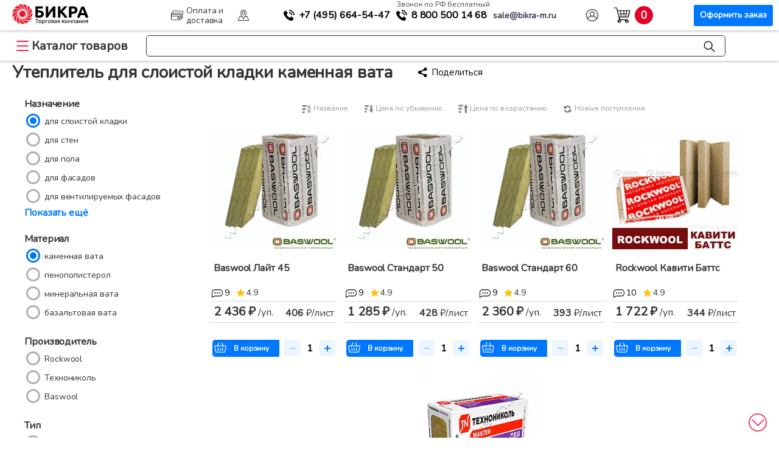

--- FILE ---
content_type: text/html; charset=UTF-8
request_url: https://bikra-m.ru/isolation/uteplitel/dlya-sloistoy-kladki/kamennaya-vata/
body_size: 36782
content:
<!DOCTYPE html>
<html lang="ru">
<head>
<title>Утеплитель для слоистой кладки  каменная вата</title>
<meta name="description" content="Утеплитель для слоистой кладки  каменная вата" />
<meta http-equiv="Content-Type" content="text/html; charset=UTF-8" />







<!-- dev2fun module opengraph -->
<meta property="og:title" content="Утеплитель"/>
<meta property="og:description" content="Утеплитель для слоистой кладкикаменная вата"/>
<meta property="og:url" content="https://bikra-m.ru/isolation/uteplitel/"/>
<meta property="og:type" content="website"/>
<meta property="og:site_name" content="Бикра"/>
<meta property="og:image" content="https://bikra-m.ru/upload/resize_cache/iblock/e1d/150_150_1/uteplitel.png"/>
<meta property="og:image:type" content="image/png"/>
<meta property="og:image:width" content="150"/>
<meta property="og:image:height" content="111"/>
<!-- /dev2fun module opengraph -->

<script type="text/javascript" data-skip-moving="true">(function(w, d, n) {var cl = "bx-core";var ht = d.documentElement;var htc = ht ? ht.className : undefined;if (htc === undefined || htc.indexOf(cl) !== -1){return;}var ua = n.userAgent;if (/(iPad;)|(iPhone;)/i.test(ua)){cl += " bx-ios";}else if (/Windows/i.test(ua)){cl += ' bx-win';}else if (/Macintosh/i.test(ua)){cl += " bx-mac";}else if (/Linux/i.test(ua) && !/Android/i.test(ua)){cl += " bx-linux";}else if (/Android/i.test(ua)){cl += " bx-android";}cl += (/(ipad|iphone|android|mobile|touch)/i.test(ua) ? " bx-touch" : " bx-no-touch");cl += w.devicePixelRatio && w.devicePixelRatio >= 2? " bx-retina": " bx-no-retina";var ieVersion = -1;if (/AppleWebKit/.test(ua)){cl += " bx-chrome";}else if (/Opera/.test(ua)){cl += " bx-opera";}else if (/Firefox/.test(ua)){cl += " bx-firefox";}ht.className = htc ? htc + " " + cl : cl;})(window, document, navigator);</script>


<link href="/bitrix/js/bxmaker/geoip/components/confirm/dist/index.bundle.css?17117130052499" type="text/css"  rel="stylesheet" />
<link href="/bitrix/js/bxmaker/core/components/searchinput/dist/index.bundle.css?1702458332887" type="text/css"  rel="stylesheet" />
<link href="/bitrix/js/bxmaker/core/components/searchwrapper/dist/index.bundle.css?1702458332749" type="text/css"  rel="stylesheet" />
<link href="/bitrix/js/bxmaker/core/components/empty/dist/index.bundle.css?1702458332114" type="text/css"  rel="stylesheet" />
<link href="/bitrix/js/bxmaker/core/components/message/dist/message.bundle.css?1702458332269" type="text/css"  rel="stylesheet" />
<link href="/bitrix/js/bxmaker/core/components/popup/dist/index.bundle.css?17024583321106" type="text/css"  rel="stylesheet" />
<link href="/bitrix/js/bxmaker/core/components/loader/dist/loader.bundle.css?170245833210380" type="text/css"  rel="stylesheet" />
<link href="/bitrix/js/bxmaker/geoip/components/city/dist/index.bundle.css?17121250043665" type="text/css"  rel="stylesheet" />
<link href="/bitrix/css/main/bootstrap.css?1651844732141508" type="text/css"  rel="stylesheet" />
<link href="/bitrix/css/main/font-awesome.css?158101361928777" type="text/css"  rel="stylesheet" />
<link href="/bitrix/js/ui/design-tokens/dist/ui.design-tokens.css?170297823925728" type="text/css"  rel="stylesheet" />
<link href="/bitrix/js/ui/fonts/opensans/ui.font.opensans.css?16710799222555" type="text/css"  rel="stylesheet" />
<link href="/bitrix/js/main/popup/dist/main.popup.bundle.css?170238986429861" type="text/css"  rel="stylesheet" />
<link href="/bitrix/cache/css/s1/seotiv.bikra-reload/page_f8882a4293e0a1ed87f2ad2ad1e5e358/page_f8882a4293e0a1ed87f2ad2ad1e5e358_v1.css?174307484992137" type="text/css"  rel="stylesheet" />
<link href="/bitrix/cache/css/s1/seotiv.bikra-reload/template_eabcc458d8aade3f1f4e579956b161bf/template_eabcc458d8aade3f1f4e579956b161bf_v1.css?1743074817152149" type="text/css"  data-template-style="true" rel="stylesheet" />

	
<meta name="viewport" content="width=device-width, initial-scale=1, maximum-scale=1"/>
<link rel="apple-touch-icon-precomposed" href="/apple-touch/apple-touch-icon-precomposed.png"/>
<link rel="apple-touch-icon" sizes="152x152" href="/upload/resize_cache/webp/bitrix/templates/seotiv.bikra-reload/apple-touch/touch-icon-ipad.webp">
<link rel="apple-touch-icon" sizes="180x180" href="/upload/resize_cache/webp/bitrix/templates/seotiv.bikra-reload/apple-touch/touch-icon-iphone-retina.webp">
<link rel="apple-touch-icon" sizes="167x167" href="/upload/resize_cache/webp/bitrix/templates/seotiv.bikra-reload/apple-touch/touch-icon-ipad-pro.webp">
<link rel="shortcut icon" href="/bitrix/templates/seotiv.bikra-reload/favs/favicon-x-120.svg">
<link rel="icon" href="/bitrix/templates/seotiv.bikra-reload/favs/favicon-x-120.svg">

<link rel="preconnect" href="https://cdn.diginetica.net/">
<link rel="preconnect" href="https://tracking.diginetica.net/">
<link rel="preconnect" href="https://tracking-app.diginetica.net/">

<span itemscope itemtype="http://schema.org/Organization">
	<meta content="ТК Бикра" itemprop="name">
	<span itemprop="address" itemscope itemtype="http://schema.org/PostalAddress">
		<meta content="Россия" itemprop="addressCountry">
		<meta content="Московская область" itemprop="addressRegion">
		<meta content="Долгопрудный" itemprop="addressLocality">
		<meta content="микрорайон Павельцево, ул. Новое шоссе, д. 56" itemprop="streetAddress">
		<meta content="141704" itemprop="postalCode">
		<meta content="8 800 500-14-68" itemprop="telephone">
		<meta content="sale@bikra-m.ru" itemprop="email">
	</span>
</span>












<link rel="shortcut icon" href="/favicon.ico" type="image/x-icon">








</head>



<body>

    <div class="topPanel">
		<div class="topRow">
			<div class="logo-geo">
				<a class="pre" href="/"><div class="logo"><div class="circle-b"></div><div class="text-b"></div></div></a>
				
<div id="bxmaker-geoip-city" class="bxmaker-geoip-city">г.</div>

<!--'start_frame_cache_bxmaker-geoip-city-frame'-->
<!--'end_frame_cache_bxmaker-geoip-city-frame'-->


			</div>
			<a href="/paydel/" class="top-link payd"><span>Оплата и доставка</span></a>
			<a href="/about/contacts/" rel="nofollow" class="top-link cont"><span>Контакты</span></a>
			
			<div class="phone">
				
				<div class="phone-cust">
					<a href="tel:+74956645447" onclick="ym(15461224,'reachGoal','mobiltelhead')" class="phonex mgo-number"><span>+7 (495)</span> 664-54-47</a>
				</div>

				<div class="phone-rf">
					<span class="mini">Звонок по РФ бесплатный</span>
					<a href="tel:88005001468" class="phoned" onclick="ym(15461224,'reachGoal','8800')"><span>8 800</span> 500 14 68</a>
				</div>

				<div>
					<a href="mailto:sale@bikra-m.ru" target="a_blank" onclick="ym(15461224,'reachGoal','email')" class="email"><span>sale@bikra-m.ru</span></a>
				</div>
			</div>

																					<a href="/login/auth/" class="top-link pers"><span>Авторизация</span></a>
						
								
			<div class="cart" id="basket-res">
				<div id="bx_basketFKauiI" class="bx-basket bx-opener">
					<div class="bx-hdr-profile">
						<div class="bx-basket-block">

							<a href="/personal/cart/" class="bas-link">
								<div>
									<div class="t-start">
										<!-- <div class="text">В корзине</div> -->
									</div>
									<div class="cart-info">
										<div class="count"></div>
										
									</div>
								</div>
								<span>Корзина</span>
								<div class="button">Оформить заказ</div>
							</a>
						</div>
					</div>
				</div>
			</div>  
			
		</div>
	
    </div>

	<div class="addRow">
			<a href="/" class="main-link">Главная</a>
			<div class="catMenu">
				<div class="catalog-button">Каталог товаров</div>
				<div class="catalog-list">
					
					<ul>

    <li class="catalog-list-item">
    <span><a href="/geo/geomaterialy/">Геоматериалы и дорожное строительство</a></span>
    <div class="catalog-inner-list">
      <ul>
        <li class="small-parent"><a href="/geo/geomaterialy/geotekstil/">Геотекстиль</a>
          <ul class="catalog-il-section">
          <h2>Геотекстиль</h2>
            <li>
              
              <h4>Плотность</h4>
              <div class="link-list">
                <a href="/geo/geomaterialy/geotekstil/100-g-m2/">100 г/м2</a>
                <a href="/geo/geomaterialy/geotekstil/130-g-m2/">130 г/м2</a>
                <a href="/geo/geomaterialy/geotekstil/150-g-m2/">150 г/м2</a>
                <a href="/geo/geomaterialy/geotekstil/200-g-m2/">200 г/м2</a>
                <a href="/geo/geomaterialy/geotekstil/250-g-m2/">250 г/м2</a>
                <a href="/geo/geomaterialy/geotekstil/300-g-m2/">300 г/м2</a>
                <a href="/geo/geomaterialy/geotekstil/350-g-m2/">350 г/м2</a>
                <a href="/geo/geomaterialy/geotekstil/400-g-m2/">400 г/м2</a>
                <a href="/geo/geomaterialy/geotekstil/450-g-m2/">450 г/м2</a>
                <a href="/geo/geomaterialy/geotekstil/500-g-m2/">500 г/м2</a>
                <a href="/geo/geomaterialy/geotekstil/550-g-m2/">550 г/м2</a>
                <a href="/geo/geomaterialy/geotekstil/600-g-m2/">600 г/м2</a>
                <a href="/geo/geomaterialy/geotekstil/700-g-m2/">700 г/м2</a>
                <a href="/geo/geomaterialy/geotekstil/800-g-m2/">800 г/м2</a>
                <a href="/geo/geomaterialy/geotekstil/900-g-m2/">900 г/м2</a>
                <a href="/geo/geomaterialy/geotekstil/1000-g-m2/">1000 г/м2</a>
                <a href="/geo/geomaterialy/geotekstil/1200-g-m2/">1200 г/м2</a>
              </div>
            </li>
            <li>
              <h4>Назначение</h4>
              <div class="link-list">
                <a href="/geo/geomaterialy/geotekstil/dlya-vodoemov/">для водоемов</a>
                <a href="/geo/geomaterialy/geotekstil/dlya-gazonov/">для газонов</a>
                <a href="/geo/geomaterialy/geotekstil/dlya-dorozhnogo-stroitelstva/">для дорожного строительства</a>
                <a href="/geo/geomaterialy/geotekstil/dlya-drenazha/">для дренажа</a>
                <a href="/geo/geomaterialy/geotekstil/dlya-krovli/">для кровли</a>
                <a href="/geo/geomaterialy/geotekstil/dlya-otmostki/">для отмостки</a>
                <a href="/geo/geomaterialy/geotekstil/dlya-parkovki/">для парковки</a>
                <a href="/geo/geomaterialy/geotekstil/dlya-sadovykh-dorozhek/">для садовых дорожек</a>
                <a href="/geo/geomaterialy/geotekstil/dlya-selskogo-khozyaystva/">для сельского хозяйства</a>
                <a href="/geo/geomaterialy/geotekstil/dlya-styazhki/">для стяжки</a>
                <a href="/geo/geomaterialy/geotekstil/dlya-fundamenta/">для фундамента</a>
                <a href="/geo/geomaterialy/geotekstil/ot-sornyakov/">от сорняков</a>
                <a href="/geo/geomaterialy/geotekstil/pod-trotuarnuyu-plitku/">под тротуарную плитку</a> 
                <a href="/geo/geomaterialy/geotekstil/pod-shcheben/">под щебень</a>
                <a href="/geo/geomaterialy/geotekstil/sadovyy/">садовый</a>
                <a href="/geo/geomaterialy/geotekstil/ukryvnoy/">укрывной</a>
                <a href="/geo/geomaterialy/geotekstil/landshaftnyy/">ландшафтный</a>
                <a href="/geo/geomaterialy/geotekstil/pod-zemlyu-grunt/">под землю (грунт)</a>
              </div>
            </li>
            <li>
              <h4>Бренд</h4> 
              <div class="link-list">
                <a href="/geo/geomaterialy/geotekstil/dornit/">Дорнит</a>
                <a href="/geo/geomaterialy/geotekstil/vtorkom/">Вторком</a>
                <a href="/geo/geomaterialy/geotekstil/typar/">Typar (Тайпар)</a>
                <a href="/geo/geomaterialy/geotekstil/tekhnonikol/">Технониколь</a>
                <a href="/geo/geomaterialy/geotekstil/geokom/">Геоком</a>
                <a href="/geo/geomaterialy/geotekstil/kanvalan/">Канвалан</a>
                <a href="/geo/geomaterialy/geotekstil/geoteks/">Геотекс</a>
                <a href="/geo/geomaterialy/geotekstil/armostab/">Армостаб</a>
                <a href="/geo/geomaterialy/geotekstil/lavsan/">Лавсан</a>
                <a href="/geo/geomaterialy/geotekstil/avanteks/">Авантекс</a>
                <a href="/geo/geomaterialy/geotekstil/agroteks/">Агротекс</a>
                <a href="/geo/geomaterialy/geotekstil/lutrasil/">Лутрасил</a>
                <a href="/geo/geomaterialy/geotekstil/tekhnolayn/">Технолайн</a>
              </div>
            </li>
            <li>
              <h4>Материал</h4> 
              <div class="link-list">
                <a href="/geo/geomaterialy/geotekstil/poliefir/">полиэфир</a>
                <a href="/geo/geomaterialy/geotekstil/polipropilen/">полипропилен</a>
              </div>
            </li>
            <li>
              <h4>Тип</h4>
              <div class="link-list">
                <a href="/geo/geomaterialy/geotekstil/igloprobivnoy/">иглопробивной</a>
                <a href="/geo/geomaterialy/geotekstil/netkanyy/">нетканый</a>
                <a href="/geo/geomaterialy/geotekstil/ognestoykiy/">огнестойкий</a>
                <a href="/geo/geomaterialy/geotekstil/polotno/">полотно</a>
                <a href="/geo/geomaterialy/geotekstil/sorbiruyushchiy/">сорбирующий</a>
                <a href="/geo/geomaterialy/geotekstil/termoobrabotannyy/">термообработанный</a>
                <a href="/geo/geomaterialy/geotekstil/termoskreplennyy/">термоскрепленный</a>
                <a href="/geo/geomaterialy/geotekstil/tkanyy/">тканый</a>
                <a href="/geo/geomaterialy/geotekstil/agrotekstil/">агротекстиль</a>
                <a href="/geo/geomaterialy/spanbond/">спанбонд</a>
              </div>
            </li>
          </ul>
        </li>
        <li class="small-parent"><a href="/geo/geomaterialy/georeshetka/">Георешетка</a>
          <ul class="catalog-il-section">
          <h2>Георешетка</h2>
            <li>
             
              <h4>Комплектущие для георешеток</h4>
              <div class="link-list">
                <a href="/geo/geomaterialy/komplektuyushchie-dlya-georeshetok/anker/">Анкера для георешетки</a>
    
              </div>  
            </li>
            <li>
             
              <h4>Назначение</h4>
              <div class="link-list">
                <a href="/geo/geomaterialy/georeshetka/dlya-gazonov/">для газонов</a>
                <a href="/geo/geomaterialy/georeshetka/dlya-parkovki/">для парковки</a>
                <a href="/geo/geomaterialy/georeshetka/dlya-ukrepleniya-sklonov/">для укрепления склонов</a>
                <a href="/geo/geomaterialy/georeshetka/pod-trotuarnuyu-plitku/">под тротуарную плитку</a>
              </div>  
            </li>
            <li>
              <h4>Тип</h4>
              <div class="link-list">
                <a href="/geo/geomaterialy/georeshetka/obemnye/">объемные</a>
                <a href="/geo/geomaterialy/georeshetka/plastikovye/">пластиковые</a>
              </div>
            </li>
            <li>
              <h4>Размер ячейки</h4>
              <div class="link-list">
                <a href="/geo/geomaterialy/georeshetka/85kh85/">85х85</a>
                <a href="/geo/geomaterialy/georeshetka/160kh160/">160х160</a>
                <a href="/geo/geomaterialy/georeshetka/210kh210/">210х210</a>
                <a href="/geo/geomaterialy/georeshetka/320kh320/">320х320</a>
                <a href="/geo/geomaterialy/georeshetka/420kh420/">420х420</a>
              </div>
            </li>
          </ul>
        </li>
        <li class="small-parent"><a href="/geo/geomaterialy/geosetka/">Геосетка</a>
          <ul class="catalog-il-section">
          <h2>Геосетка</h2>
            <li>
              
              <h4>Назначение</h4>
              <div class="link-list">
                <a href="/geo/geomaterialy/geosetka/dlya-armirovaniya-asfaltobetona/">для армирования асфальтобетона</a>
                <a href="/geo/geomaterialy/geosetka/dlya-dorozhnogo-stroitelstva/">для дорожного строительства</a>
                <a href="/geo/geomaterialy/geosetka/dlya-ukrepleniya-sklonov/">для укрепления склонов</a>
                <a href="/geo/geomaterialy/geosetka/ot-krotov/">от кротов</a>
              </div> 
            </li>
            <li>
              <h4>Основа</h4>
              <div class="link-list">
                <a href="/geo/geomaterialy/geosetka/bazalt/">базальт</a>
                <a href="/geo/geomaterialy/geosetka/polipropilen-plastik/">полипропилен (пластик)</a>
                <a href="/geo/geomaterialy/geosetka/poliefir/">полиэфир</a>
                <a href="/geo/geomaterialy/geosetka/steklotkan/">стеклоткань</a>
              </div> 
            </li> 
            <li>
              <h4>Тип</h4>
              <div class="link-list">
                <a href="/geo/geomaterialy/geosetka/3d/">3D</a>
                <a href="/geo/geomaterialy/geosetka/geokompozit/">геокомпозит</a>
                <a href="/geo/geomaterialy/geosetka/dvuostnaya/">двуосная</a>
                <a href="/geo/geomaterialy/geosetka/odnoostnaya/">одноостная</a>
              </div>
            </li>
          </ul>
        </li>
        <li class="small-parent"><a href="/geo/geomaterialy/teplonit/">Теплонит</a>
          <ul class="catalog-il-section">
          <h2>Теплонит</h2>
            <li>
              
              <h4>Плотность</h4>
              <div class="link-list">
                <a href="/geo/geomaterialy/teplonit/400-g-m2/">400 г/м2</a>
                <a href="/geo/geomaterialy/teplonit/450-g-m2/">450 г/м2</a>
                <a href="/geo/geomaterialy/teplonit/500-g-m2/">500 г/м2</a>
                <a href="/geo/geomaterialy/teplonit/600-g-m2/">600 г/м2</a>
              </div> 
            </li>
          </ul>
        </li>
        <li class="small-parent"><a href="/geo/geomaterialy/geomaty/">Геоматы</a>
          <ul class="catalog-il-section">
            <h2>Геоматы</h2>
            <li>
              <h4>Назначение</h4>
              <div class="link-list">
                <a href="/geo/geomaterialy/geomaty/dlya-armirovaniya-grunta/">для армирования грунта</a>
                <a href="/geo/geomaterialy/geomaty/dlya-drenazha/">для дренажа</a>
                <a href="/geo/geomaterialy/geomaty/dlya-ukrepleniya-sklonov/">для укрепления склонов</a>
                <a href="/geo/geomaterialy/geomaty/zelenye-krovli/">зеленые кровли</a>
                <a href="/geo/geomaterialy/geomaty/protivoerozionnyy/">противоэрозионный</a>
              </div>
            </li>
            <li>
              <h4>Тип</h4>
              <div class="link-list">
                <a href="/geo/geomaterialy/geomaty/geokompozit/">геокомпозит</a>
                <a href="/geo/geomaterialy/geomaty/perepletennye-termoskreplennye-niti/">переплетенные термоскрепленные нити</a>
              </div>
            </li>
          </ul>
        </li>
        <li class="small-parent"><a href="/geo/geomaterialy/geomembrana/">Геомембрана</a>
        
          <ul class="catalog-il-section">
          <h2>Геомембрана</h2>
            <li>
              <h4>Назначение</h4>
              <div class="link-list">
                <a href="/geo/geomaterialy/geomembrana/dlya-vodoemov/">для водоемов</a>
                <a href="/geo/geomaterialy/geomembrana/dlya-podzemnoy-gidroizolyatsii/">для подземной гидроизоляции</a>
                <a href="/geo/geomaterialy/geomembrana/dlya-poligonov-tbo/">для полигонов ТБО</a>
              </div>
            </li>
            <li>
              <h4>Тип</h4>
              <div class="link-list">
                <a href="/geo/geomaterialy/geomembrana/dlya-poligonov-tbo/membrana-hdpe/">Мембрана HDPE</a>
                <a href="/geo/geomaterialy/geomembrana/dlya-poligonov-tbo/membrana-lldpe/">Мембрана LLDPE</a>
              </div>
            </li>
          </ul>
        </li>
        <li class="small-parent"><a href="/geo/geomaterialy/gabiony/">Габионы</a>
          <ul class="catalog-il-section">
          <h2>Габионы</h2>
            <li>
              <h4>Назначение</h4>
              <div class="link-list">
                <a href="/geomaterialy/gabiony/ukreplenie-beregov/">укрепление берегов</a>
                <a href="/geo/geomaterialy/gabiony/ukreplenie-sklonov/">укрепление склонов</a>
              </div>
            </li>
            <li>
              <h4>Тип</h4>
              <div class="link-list">
                <a href="/geo/geomaterialy/gabiony/korobchatye-gabiony/">Коробчатые габионы</a>
                <a href="/geo/geomaterialy/gabiony/matratsno-tyufyachnye-gabiony/">Матрацно-тюфячные габионы</a>
                <a href="/geo/geomaterialy/gabiony/svarnye/">Сварные</a>
                <a href="/geo/geomaterialy/gabiony/ekozabor/">Экозабор</a>
              </div>
            </li>
          </ul>
        </li>
        <li class="small-parent"><a href="/geo/geomaterialy/dorozhnaya-kraska/">Дорожная краска</a>
          <ul class="catalog-il-section">
          <h2>Дорожная краска</h2>
            <li>
              <h4>Назначение</h4>
              <div class="link-list">
                <a href="/geo/geomaterialy/dorozhnaya-kraska/dlya-dorozhnogo-stroitelstva/">для дорожного строительства</a>
              </div>
            </li>
          </ul>
        </li>
      </ul>
    </div>
  </li>

    <li class="catalog-list-item">
    <span><a href="/guard/plenka-ograzhdeniya-i-ukrytiya/">Пленка, ограждения и укрытия</a></span>
    <div class="catalog-inner-list">
      <ul>
        <li class="small-parent"><a href="/guard/plenka-ograzhdeniya-i-ukrytiya/plenka/">Пленка</a>
          <ul class="catalog-il-section">
          <h2>Пленка</h2>
            <li>
              <h4>Назначение</h4>
              <div class="link-list">
                <a href="/guard/plenka-ograzhdeniya-i-ukrytiya/plenka/dlya-ukrytiya/">для укрытия</a>
                <a href="/guard/plenka-ograzhdeniya-i-ukrytiya/plenka/dlya-parnikov/">для парников</a>
                <a href="/guard/plenka-ograzhdeniya-i-ukrytiya/plenka/dlya-remonta/">для ремонта</a>
                <a href="/guard/plenka-ograzhdeniya-i-ukrytiya/plenka/dlya-pola/">для пола</a>
                <a href="/guard/plenka-ograzhdeniya-i-ukrytiya/plenka/dlya-styazhki/">для стяжки</a>
                <a href="/guard/plenka-ograzhdeniya-i-ukrytiya/plenka/dlya-fundamenta/">для фундамента</a>
                <a href="/guard/plenka-ograzhdeniya-i-ukrytiya/plenka/dlya-vetrozashchity/">для ветрозащиты</a>
                <a href="/guard/plenka-ograzhdeniya-i-ukrytiya/plenka/dlya-dorog/">для дорожного строительства</a>
                <a href="/guard/plenka-ograzhdeniya-i-ukrytiya/plenka/dlya-krovli/">для кровли</a>
                <a href="/guard/plenka-ograzhdeniya-i-ukrytiya/plenka/dlya-paroizolyatsii/">для пароизоляции</a>
                <a href="/guard/plenka-ograzhdeniya-i-ukrytiya/plenka/dlya-sada/">для сада</a>
                <a href="/guard/plenka-ograzhdeniya-i-ukrytiya/plenka/dlya-utepleniya/">для утепления</a>
                <a href="/guard/plenka-ograzhdeniya-i-ukrytiya/plenka/dlya-basseyna/">для бассейна</a>
                <a href="/guard/plenka-ograzhdeniya-i-ukrytiya/plenka/dlya-gazona/">для газона</a>
                <a href="/guard/plenka-ograzhdeniya-i-ukrytiya/plenka/dlya-gidroizolyatsii/">для гидроизоляции</a>
                <a href="/guard/plenka-ograzhdeniya-i-ukrytiya/plenka/dlya-teplits/">для теплиц</a>
              </div>
            </li>
            <li>
              <h4>Тип</h4>
              <div class="link-list">
                <a href="/guard/plenka-ograzhdeniya-i-ukrytiya/plenka/polietilenovaya/">полиэтиленовая</a>
                <a href="/guard/plenka-ograzhdeniya-i-ukrytiya/plenka/vysshiy-sort/">высший сорт</a>
                <a href="/guard/plenka-ograzhdeniya-i-ukrytiya/plenka/armirovannaya/">армированная</a>
                <a href="/guard/plenka-ograzhdeniya-i-ukrytiya/plenka/stroitelnaya/">строительная</a>
                <a href="/guard/plenka-ograzhdeniya-i-ukrytiya/plenka/tekhnicheskaya/">техническая</a>
                <a href="/guard/plenka-ograzhdeniya-i-ukrytiya/plenka/chernaya/">черная</a>
                <a href="/guard/plenka-ograzhdeniya-i-ukrytiya/plenka/puzyrchataya/">пузырчатая</a>
                <a href="/guard/plenka-ograzhdeniya-i-ukrytiya/plenka/streych/">стрейч</a>
                <a href="/guard/plenka-ograzhdeniya-i-ukrytiya/plenka/tekhnonikol/">технониколь</a>
                <a href="/guard/plenka-ograzhdeniya-i-ukrytiya/plenka/prozrachnaya/">прозрачная</a>
              </div>
            </li>
            <li>
              <h4>Толщина</h4>
              <div class="link-list">
                <a href="/guard/plenka-ograzhdeniya-i-ukrytiya/plenka/100-mkm/">100 мкм</a>
                <a href="/guard/plenka-ograzhdeniya-i-ukrytiya/plenka/120-mkm/">120 мкм</a>
                <a href="/guard/plenka-ograzhdeniya-i-ukrytiya/plenka/150-mkm/">150 мкм</a>
                <a href="/guard/plenka-ograzhdeniya-i-ukrytiya/plenka/200-mkm/">200 мкм</a>
                <a href="/guard/plenka-ograzhdeniya-i-ukrytiya/plenka/300-mkm/">300 мкм</a>
                <a href="/guard/plenka-ograzhdeniya-i-ukrytiya/plenka/400-mkm/">400 мкм</a>
              </div>
            </li>
          </ul>
        </li>
        <li class="small-parent"><a href="/guard/plenka-ograzhdeniya-i-ukrytiya/fasadnye-setki/">Фасадная сетка</a>
          <ul class="catalog-il-section">
          <h2>Фасадная сетка</h2>
            <li>
              <h4>Назначение</h4>
              <div class="link-list">
                <a href="/guard/plenka-ograzhdeniya-i-ukrytiya/fasadnye-setki/dlya-lesov/">для лесов</a>
                <a href="/guard/plenka-ograzhdeniya-i-ukrytiya/fasadnye-setki/dlya-fasada/">для фасада</a>
                <a href="/guard/plenka-ograzhdeniya-i-ukrytiya/fasadnye-setki/zatenyayushchaya/">затеняющая</a>
                <a href="/guard/plenka-ograzhdeniya-i-ukrytiya/fasadnye-setki/zashchitnaya/">защитная</a>
                <a href="/guard/plenka-ograzhdeniya-i-ukrytiya/fasadnye-setki/negoryuchaya/">негорючая</a>
                <a href="/guard/plenka-ograzhdeniya-i-ukrytiya/fasadnye-setki/ot-solntsa/">от солнца</a>
                <a href="/guard/plenka-ograzhdeniya-i-ukrytiya/fasadnye-setki/stroitelnaya/">строительная</a>
                <a href="/guard/plenka-ograzhdeniya-i-ukrytiya/fasadnye-setki/maskirovochnaya/">маскировочная</a>
                <a href="/guard/plenka-ograzhdeniya-i-ukrytiya/fasadnye-setki/dlya-teplits/">для теплиц</a>
              </div>
            </li>
            <li>
              <h4>Плотность</h4>
              <div class="link-list">
                <a href="/guard/plenka-ograzhdeniya-i-ukrytiya/fasadnye-setki/35-g-m/">35 г/м²</a>
                <a href="/guard/plenka-ograzhdeniya-i-ukrytiya/fasadnye-setki/55-g-m/">55 г/м²</a>
                <a href="/guard/plenka-ograzhdeniya-i-ukrytiya/fasadnye-setki/80-g-m/">80 г/м²</a>
                <a href="/guard/plenka-ograzhdeniya-i-ukrytiya/fasadnye-setki/85-g-m/">85 г/м²</a>
                <a href="/guard/plenka-ograzhdeniya-i-ukrytiya/fasadnye-setki/100-g-m/">100 г/м²</a>
                <a href="/guard/plenka-ograzhdeniya-i-ukrytiya/fasadnye-setki/120-g-m/">120 г/м²</a>
                <a href="/guard/plenka-ograzhdeniya-i-ukrytiya/fasadnye-setki/180-g-m2/">180 г/м²</a>
              </div>
            </li>
            <li>
              <h4>Цвет</h4>
              <div class="link-list">
                <a href="/guard/plenka-ograzhdeniya-i-ukrytiya/fasadnye-setki/belyy/">белый</a>
                <a href="/guard/plenka-ograzhdeniya-i-ukrytiya/fasadnye-setki/goluboy/">голубой</a>
                <a href="/guard/plenka-ograzhdeniya-i-ukrytiya/fasadnye-setki/izumrud/">изумруд</a>
                <a href="/guard/plenka-ograzhdeniya-i-ukrytiya/fasadnye-setki/oranzhevyy/">оранжевый</a>
                <a href="/guard/plenka-ograzhdeniya-i-ukrytiya/fasadnye-setki/temno-zelenyy/">темно-зеленый</a>
                <a href="/guard/plenka-ograzhdeniya-i-ukrytiya/fasadnye-setki/temno-krasnyy/">темно-красный</a>
                <a href="/guard/plenka-ograzhdeniya-i-ukrytiya/fasadnye-setki/chernyy/">черный</a>
              </div>
            </li>
          </ul>
        </li>
        <li class="small-parent"><a href="/guard/plenka-ograzhdeniya-i-ukrytiya/setki-dlya-ograzhdeniya/">Оградительные сетки</a>
          <ul class="catalog-il-section">
          <h2>Оградительные сетки</h2>
            <li>
              <h4>Назначение</h4>
              <div class="link-list">
                <a href="/guard/plenka-ograzhdeniya-i-ukrytiya/setki-dlya-ograzhdeniya/avariynaya/">аварийная</a>
                <a href="/guard/plenka-ograzhdeniya-i-ukrytiya/setki-dlya-ograzhdeniya/ograditelnaya/">оградительная</a>
              </div>
            </li>
            <li>
              <h4>Плотность</h4>
              <div class="link-list">
                <a href="/guard/plenka-ograzhdeniya-i-ukrytiya/setki-dlya-ograzhdeniya/90-g-m/">90 г/м²</a>
                <a href="/guard/plenka-ograzhdeniya-i-ukrytiya/setki-dlya-ograzhdeniya/100-g-m/">100 г/м²</a>
                <a href="/guard/plenka-ograzhdeniya-i-ukrytiya/setki-dlya-ograzhdeniya/130-g-m/">130 г/м²</a>
                <a href="/guard/plenka-ograzhdeniya-i-ukrytiya/setki-dlya-ograzhdeniya/150-g-m/">150 г/м²</a>
                <a href="/guard/plenka-ograzhdeniya-i-ukrytiya/setki-dlya-ograzhdeniya/160-g-m/">160 г/м²</a>
                <a href="/guard/plenka-ograzhdeniya-i-ukrytiya/setki-dlya-ograzhdeniya/180-g-m2/">180 г/м²</a>
                <a href="/guard/plenka-ograzhdeniya-i-ukrytiya/setki-dlya-ograzhdeniya/230-g-m/">230 г/м²</a>
              </div>
            </li>
          </ul>
        </li>
        <li class="small-parent"><a href="/guard/plenka-ograzhdeniya-i-ukrytiya/tenty-i-pologi/">Тенты</a>
          <ul class="catalog-il-section">
          <h2>Тенты</h2>
            <li>
              <h4>Материал</h4>
              <div class="link-list">
                <a href="/guard/plenka-ograzhdeniya-i-ukrytiya/tenty-i-pologi/polietilen/">полиэтилен(Тарпаулин)</a>
                <a href="/guard/plenka-ograzhdeniya-i-ukrytiya/tenty-i-pologi/pvkh/">ПВХ</a>
                <a href="/guard/plenka-ograzhdeniya-i-ukrytiya/tenty-i-pologi/brezent/">брезент</a>
                <a href="/guard/plenka-ograzhdeniya-i-ukrytiya/tenty-i-pologi/armirovannyy/">армированный</a>
                <a href="/guard/plenka-ograzhdeniya-i-ukrytiya/tenty-i-pologi/tarpaulin/">Тарпаулин</a>
              </div>
            </li>
            <li>
              <h4>Тип</h4>
              <div class="link-list">
                <a href="/guard/plenka-ograzhdeniya-i-ukrytiya/tenty-i-pologi/stroitelnyy/">строительные</a>
                <a href="/guard/plenka-ograzhdeniya-i-ukrytiya/tenty-i-pologi/fasadnyy/">фасадные</a>
                <a href="/guard/plenka-ograzhdeniya-i-ukrytiya/tenty-i-pologi/vodoottalkivayushchiy/">водоотталкивающие</a>
                <a href="/guard/plenka-ograzhdeniya-i-ukrytiya/tenty-i-pologi/ogneupornyy/">огнеупорные</a>
              </div>
            </li>
            <li>
              <h4>Плотность</h4>
              <div class="link-list">
                <a href="/guard/plenka-ograzhdeniya-i-ukrytiya/tenty-i-pologi/80-g-m2/">80 г/м2</a>
                <a href="/guard/plenka-ograzhdeniya-i-ukrytiya/tenty-i-pologi/120-g-m/">120 г/м2</a>
                <a href="/guard/plenka-ograzhdeniya-i-ukrytiya/tenty-i-pologi/150-g-m/">150 г/м2</a>
                <a href="/guard/plenka-ograzhdeniya-i-ukrytiya/tenty-i-pologi/180-g-m2/">180 г/м2</a>
                <a href="/guard/plenka-ograzhdeniya-i-ukrytiya/tenty-i-pologi/210-g-m/">210 г/м2</a>
                <a href="/guard/plenka-ograzhdeniya-i-ukrytiya/tenty-i-pologi/230-g-m/">230 г/м2</a>
                <a href="/guard/plenka-ograzhdeniya-i-ukrytiya/tenty-i-pologi/270-g-m2/">270 г/м2</a>
                <a href="/guard/plenka-ograzhdeniya-i-ukrytiya/tenty-i-pologi/400-g-m/">400 г/м2</a>
                <a href="/guard/plenka-ograzhdeniya-i-ukrytiya/tenty-i-pologi/450-g-m/">450 г/м2</a>
                <a href="/guard/plenka-ograzhdeniya-i-ukrytiya/tenty-i-pologi/500-g-m/">500 г/м2</a>
                <a href="/guard/plenka-ograzhdeniya-i-ukrytiya/tenty-i-pologi/550-g-m/">550 г/м2</a>
                <a href="/guard/plenka-ograzhdeniya-i-ukrytiya/tenty-i-pologi/600-g-m/">600 г/м2</a>
                <a href="/guard/plenka-ograzhdeniya-i-ukrytiya/tenty-i-pologi/650-g-m/">650 г/м2</a>
              </div>
            </li>
            <li>
              <h4>Цвет</h4>
              <div class="link-list">
                <a href="/guard/plenka-ograzhdeniya-i-ukrytiya/tenty-i-pologi/belyy/">белый</a>
                <a href="/guard/plenka-ograzhdeniya-i-ukrytiya/tenty-i-pologi/zelenyy/">зеленый</a>
                <a href="/guard/plenka-ograzhdeniya-i-ukrytiya/tenty-i-pologi/siniy/">синий</a>
                <a href="/guard/plenka-ograzhdeniya-i-ukrytiya/tenty-i-pologi/khaki/">хаки</a>
                <a href="/guard/plenka-ograzhdeniya-i-ukrytiya/tenty-i-pologi/chernyy/">черный</a>
              </div>
            </li>
          </ul>
        </li>
      </ul>
    </div>
  </li>

    <li class="catalog-list-item">
    <span><a href="/isolation/uteplitel/">Утеплители</a></span>
    <div class="catalog-inner-list">
      <ul>
        <li class="small-parent"><a href="/isolation/uteplitel/penopleks/">Пеноплэкс</a>
          <ul class="catalog-il-section">
          <h2>Пеноплэкс</h2>
            <li>
              <h4>Назначение</h4>
              <div class="link-list">
                <a href="/isolation/uteplitel/dlya-sten/penopleks/">для стен</a>
                <a href="/isolation/uteplitel/dlya-pola/penopleks/">для пола</a>
                <a href="/isolation/uteplitel/dlya-fasadov/penopleks/">для фасадов</a>
                <a href="/isolation/uteplitel/dlya-ploskoy-krovli/penopleks/">для плоской кровли</a>
                <a href="/isolation/uteplitel/dlya-skatnoy-krovli/penopleks/">скатной кровли</a>
                <a href="/isolation/uteplitel/dlya-avto-i-zh-d-dorog/penopleks/">для авто и ж/д дорог</a>
                <a href="/isolation/uteplitel/dlya-kryshi/penopleks/">для крыши</a>
                <a href="/isolation/uteplitel/dlya-peregorodok/penopleks/">для перегородок</a>
                <a href="/isolation/uteplitel/dlya-fundamenta-teploizolyatsiya/penopleks/">для фундамента</a>
              </div>
            </li>
            <li>
              <h4>Толщина мм</h4>
              <div class="link-list">
                <a href="/isolation/uteplitel/penopleks/30/">30 мм</a>
                <a href="/isolation/uteplitel/penopleks/40/">40 мм</a>
                <a href="/isolation/uteplitel/penopleks/50/">50 мм</a>
                <a href="/isolation/uteplitel/penopleks/60/">60 мм</a>
                <a href="/isolation/uteplitel/penopleks/80/">80 мм</a>
                <a href="/isolation/uteplitel/penopleks/100/">100 мм</a>
              </div>
            </li>
          </ul>
        </li>
        <li class="small-parent"><a href="/isolation/uteplitel/rockwool/">Rockwool (Роквул)</a>
          <ul class="catalog-il-section">
          <h2>Rockwool (Роквул)</h2>
            <li>
              <h4>Назначение</h4>
              <div class="link-list">
                <a href="/isolation/uteplitel/dlya-sten/rockwool/">для стен</a>
                <a href="/isolation/uteplitel/dlya-pola/rockwool/">для пола</a>
                <a href="/isolation/uteplitel/dlya-fasadov/rockwool/">для фасадов</a>
                <a href="/isolation/uteplitel/dlya-ventiliruemykh-fasadov/rockwool/">для вентилируемых фасадов</a>
                <a href="/isolation/uteplitel/dlya-ploskoy-krovli/rockwool/">для плоской кровли</a>
                <a href="/isolation/uteplitel/dlya-skatnoy-krovli/rockwool/">для скатной кровли</a>
                <a href="/isolation/uteplitel/dlya-sloistoy-kladki/rockwool/">для слоистой кладки</a>
                <a href="/isolation/uteplitel/dlya-zvukoizolyatsii/rockwool/">для звукоизоляции</a>
                <a href="/isolation/uteplitel/dlya-kryshi/rockwool/">для кровли</a>
                <a href="/isolation/uteplitel/dlya-peregorodok/rockwool/">для перегородок</a>
                <a href="/isolation/uteplitel/dlya-sozdaniya-uklonov-na-krovle/rockwool/">для создания уклонов на кровле</a>
              </div>
            </li>
            <li>
              <h4>Толщина мм</h4>
              <div class="link-list">
                <a href="/isolation/uteplitel/rockwool/25/">25 мм</a>
                <a href="/isolation/uteplitel/rockwool/27/">27 мм</a>
                <a href="/isolation/uteplitel/rockwool/40/">40 мм</a>
                <a href="/isolation/uteplitel/rockwool/50/">50 мм</a>
                <a href="/isolation/uteplitel/rockwool/75/">75 мм</a>
                <a href="/isolation/uteplitel/rockwool/100/">100 мм</a>
                <a href="/isolation/uteplitel/rockwool/120/">120 мм</a>
                <a href="/isolation/uteplitel/rockwool/150/">150 мм</a>
              </div>
            </li>
          </ul>
        </li>
        <li class="small-parent"><a href="/isolation/uteplitel/tekhnonikol/">Технониколь</a>
          <ul class="catalog-il-section">
            <h2>Технониколь</h2>
            <li>
              <h4>Назначение</h4>
              <div class="link-list">
                <a href="/isolation/uteplitel/dlya-sten/tekhnonikol/">для стен</a>
                <a href="/isolation/uteplitel/dlya-fasadov/tekhnonikol/">для фасадов</a>
                <a href="/isolation/uteplitel/dlya-ventiliruemykh-fasadov/tekhnonikol/">для вентилируемых фасадов</a>
                <a href="/isolation/uteplitel/dlya-ploskoy-krovli/tekhnonikol/">для плоской кровли</a>
                <a href="/isolation/uteplitel/dlya-skatnoy-krovli/tekhnonikol/">для скатной кровли</a>
                <a href="/isolation/uteplitel/dlya-sloistoy-kladki/tekhnonikol/">для слоистой кладки</a>
                <a href="/isolation/uteplitel/dlya-zvukoizolyatsii/tekhnonikol/">для звукоизоляции</a>
                <a href="/isolation/uteplitel/dlya-avto-i-zh-d-dorog/tekhnonikol/">для авто и ж/д дорог</a>
                <a href="/isolation/uteplitel/dlya-kryshi/tekhnonikol/">для кровли</a>
                <a href="/isolation/uteplitel/dlya-peregorodok/tekhnonikol/">для перегородок</a>
                <a href="/isolation/uteplitel/dlya-fundamenta-teploizolyatsiya/tekhnonikol/">для фундамента</a>
              </div>
            </li>
            <li>
              <h4>Толщина мм</h4>
              <div class="link-list">
                <a href="/isolation/uteplitel/tekhnonikol/20/">20 мм</a>
                <a href="/isolation/uteplitel/tekhnonikol/30/">30 мм</a>
                <a href="/isolation/uteplitel/tekhnonikol/40/">40 мм</a>
                <a href="/isolation/uteplitel/tekhnonikol/50/">50 мм</a>
                <a href="/isolation/uteplitel/tekhnonikol/60/">60 мм</a>
                <a href="/isolation/uteplitel/tekhnonikol/80/">80 мм</a>
                <a href="/isolation/uteplitel/tekhnonikol/100/">100 мм</a>
                <a href="/isolation/uteplitel/tekhnonikol/150/">150 мм</a>
              </div>
            </li>
          </ul>
        </li>
        <li class="small-parent"><a href="/isolation/uteplitel/baswool/">Baswool (Басвул)</a>
          <ul class="catalog-il-section">
          <h2>Baswool (Басвул)</h2>
            <li>
              <h4>Назначение</h4>
              <div class="link-list">
                <a href="/isolation/uteplitel/dlya-sten/baswool/">для стен</a>
                <a href="/isolation/uteplitel/dlya-pola/baswool/">для пола</a>
                <a href="/isolation/uteplitel/dlya-ventiliruemykh-fasadov/baswool/">для вентилируемых фасадов</a>
                <a href="/isolation/uteplitel/dlya-ploskoy-krovli/baswool/">для плоской кровли</a>
                <a href="/isolation/uteplitel/dlya-skatnoy-krovli/baswool/">для скатной кровли</a>
                <a href="/isolation/uteplitel/dlya-sloistoy-kladki/baswool/">для слоистой кладки</a>
                <a href="/isolation/uteplitel/dlya-zvukoizolyatsii/baswool/">для звукоизоляции</a>
                <a href="/isolation/uteplitel/dlya-kryshi/baswool/">для кровли</a>
                <a href="/isolation/uteplitel/dlya-peregorodok/baswool/">для перегородок</a>
              </div>
            </li>
            <li>
              <h4>Толщина мм</h4>
              <div class="link-list">
                <a href="/isolation/uteplitel/baswool/30/">30 мм</a>
                <a href="/isolation/uteplitel/baswool/40/">40 мм</a>
                <a href="/isolation/uteplitel/baswool/50/">50 мм</a>
                <a href="/isolation/uteplitel/baswool/100/">100 мм</a>
              </div>
            </li>
          </ul>
        </li>
        <li class="small-parent"><a href="/isolation/uteplitel/baswool/">Урса (URSA)</a>
          <ul class="catalog-il-section">
          <h2>Урса (URSA)</h2>
            <li>
              <h4>Назначение</h4>
              <div class="link-list">
                <a href="/isolation/uteplitel/dlya-sten/ursa/">для стен</a>
                <a href="/isolation/uteplitel/dlya-pola/ursa/">для пола</a>
                <a href="/isolation/uteplitel/dlya-fasadov/ursa/">для фасадов</a>
                <a href="/isolation/uteplitel/dlya-sloistoy-kladki/ursa/">для слоистой кладки</a>
                <a href="/isolation/uteplitel/dlya-fundamenta-teploizolyatsiya/ursa/">для фундамента</a>
              </div>
            </li>
            <li>
              <h4>Толщина мм</h4>
              <div class="link-list">
                <a href="/isolation/uteplitel/ursa/30/">30 мм</a>
                <a href="/isolation/uteplitel/ursa/50/">50 мм</a>
                <a href="/isolation/uteplitel/ursa/100/">100 мм</a>
              </div>
            </li>
          </ul>
        </li>
        <li class="small-parent"><a href="/isolation/uteplitel/penopolisterol/">Экструдированный пенополистирол</a>
          <ul class="catalog-il-section">
          <h2>Экструдированный пенополистирол</h2>
            <li>
              <h4>Назначение</h4>
              <div class="link-list">
                <a href="/isolation/uteplitel/dlya-sten/penopolisterol/">для стен</a>
                <a href="/isolation/uteplitel/dlya-pola/penopolisterol/">для пола</a>
                <a href="/isolation/uteplitel/dlya-fasadov/penopolisterol/">для фасадов</a>
                <a href="/isolation/uteplitel/dlya-ploskoy-krovli/penopolisterol/">для плоской кровли</a>
                <a href="/isolation/uteplitel/dlya-skatnoy-krovli/penopolisterol/">для скатной кровли</a>
                <a href="/isolation/uteplitel/dlya-sloistoy-kladki/penopolisterol/">для слоистой кладки</a>
                <a href="/isolation/uteplitel/dlya-avto-i-zh-d-dorog/penopolisterol/">для авто и ж/д дорог</a>
                <a href="/isolation/uteplitel/dlya-kryshi/penopolisterol/">для крыши</a>
                <a href="/isolation/uteplitel/dlya-peregorodok/penopolisterol/">для перегородок</a>
                <a href="/isolation/uteplitel/dlya-fundamenta-teploizolyatsiya/penopolisterol/">для фундамента</a>
              </div>
            </li>
            <li>
              <h4>Толщина мм</h4>
              <div class="link-list">
                <a href="/isolation/uteplitel/penopolisterol/20/">20 мм</a>
                <a href="/isolation/uteplitel/penopolisterol/30/">30 мм</a>
                <a href="/isolation/uteplitel/penopolisterol/40/">40 мм</a>
                <a href="/isolation/uteplitel/penopolisterol/50/">50 мм</a>
                <a href="/isolation/uteplitel/penopolisterol/60/">60 мм</a>
                <a href="/isolation/uteplitel/penopolisterol/80/">80 мм</a>
                <a href="/isolation/uteplitel/penopolisterol/100/">100 мм</a>
              </div>
            </li>
          </ul>
        </li>
        <li class="small-parent"><a href="/isolation/uteplitel/mineralnaya-vata/">Минеральная вата</a>
          <ul class="catalog-il-section">
          <h2>Минеральная вата</h2>
            <li>
              <h4>Назначение</h4>
              <div class="link-list">
                <a href="/isolation/uteplitel/dlya-sten/mineralnaya-vata/">для утепления стен</a>
                <a href="/isolation/uteplitel/dlya-pola/mineralnaya-vata/">для пола</a>
                <a href="/isolation/uteplitel/dlya-fasadov/mineralnaya-vata/">для фасадов</a>
                <a href="/isolation/uteplitel/dlya-ventiliruemykh-fasadov/mineralnaya-vata/">вентилируемых фасадов</a>
                <a href="/isolation/uteplitel/dlya-ploskoy-krovli/mineralnaya-vata/">для плоской кровли</a>
                <a href="/isolation/uteplitel/dlya-skatnoy-krovli/mineralnaya-vata/">скатной кровли</a>
                <a href="/isolation/uteplitel/dlya-sloistoy-kladki/mineralnaya-vata/">слоистой кладки</a>
                <a href="/isolation/uteplitel/dlya-zvukoizolyatsii/mineralnaya-vata/">для звукоизоляции</a>
                <a href="/isolation/uteplitel/dlya-kryshi/mineralnaya-vata/">для крыши</a>
                <a href="/isolation/uteplitel/dlya-peregorodok/mineralnaya-vata/">для перегородок</a>
                <a href="/isolation/uteplitel/dlya-sozdaniya-uklonov-na-krovle/mineralnaya-vata/">для создания уклонов</a>
              </div>
            </li>
            <li>
              <h4>Толщина мм</h4>
              <div class="link-list">
                <a href="/isolation/uteplitel/mineralnaya-vata/25/">25 мм</a>
                <a href="/isolation/uteplitel/mineralnaya-vata/27/">27 мм</a>
                <a href="/isolation/uteplitel/mineralnaya-vata/30/">30 мм</a>
                <a href="/isolation/uteplitel/mineralnaya-vata/40/">40 мм</a>
                <a href="/isolation/uteplitel/mineralnaya-vata/50/">50 мм</a>
                <a href="/isolation/uteplitel/mineralnaya-vata/75/">75 мм</a>
                <a href="/isolation/uteplitel/mineralnaya-vata/100/">100 мм</a>
                <a href="/isolation/uteplitel/mineralnaya-vata/120/">120 мм</a>
                <a href="/isolation/uteplitel/mineralnaya-vata/150/">150 мм</a>
              </div>
            </li>
          </ul>
        </li>
        <li class="small-parent"><a href="/isolation/uteplitel/bazaltovaya-vata/">Базальтовая вата</a>
          <ul class="catalog-il-section">
          <h2>Базальтовая вата</h2>
            <li>
              <h4>Назначение</h4>
              <div class="link-list">
                <a href="/isolation/uteplitel/dlya-sten/bazaltovaya-vata/">для стен</a>
                <a href="/isolation/uteplitel/dlya-pola/bazaltovaya-vata/">для пола</a>
                <a href="/isolation/uteplitel/dlya-fasadov/bazaltovaya-vata/">для фасадов</a>
                <a href="/isolation/uteplitel/dlya-ventiliruemykh-fasadov/bazaltovaya-vata/">вентилируемых фасадов</a>
                <a href="/isolation/uteplitel/dlya-ploskoy-krovli/bazaltovaya-vata/">для плоской кровли</a>
                <a href="/isolation/uteplitel/dlya-skatnoy-krovli/bazaltovaya-vata/">скатной кровли</a>
                <a href="/isolation/uteplitel/dlya-sloistoy-kladki/bazaltovaya-vata/">слоистой кладки</a>
                <a href="/isolation/uteplitel/dlya-zvukoizolyatsii/bazaltovaya-vata/">для звукоизоляции</a>
                <a href="/isolation/uteplitel/dlya-kryshi/bazaltovaya-vata/">для крыши</a>
                <a href="/isolation/uteplitel/dlya-peregorodok/bazaltovaya-vata/">для перегородок</a>
                <a href="/isolation/uteplitel/dlya-sozdaniya-uklonov-na-krovle/bazaltovaya-vata/">для создания уклонов</a>
              </div>
            </li>
            <li>
              <h4>Толщина мм</h4>
              <div class="link-list">
                <a href="/isolation/uteplitel/bazaltovaya-vata/25/">25 мм</a>
                <a href="/isolation/uteplitel/bazaltovaya-vata/27/">27 мм</a>
                <a href="/isolation/uteplitel/bazaltovaya-vata/30/">30 мм</a>
                <a href="/isolation/uteplitel/bazaltovaya-vata/40/">40 мм</a>
                <a href="/isolation/uteplitel/bazaltovaya-vata/50/">50 мм</a>
                <a href="/isolation/uteplitel/bazaltovaya-vata/75/">75 мм</a>
                <a href="/isolation/uteplitel/bazaltovaya-vata/100/">100 мм</a>
                <a href="/isolation/uteplitel/bazaltovaya-vata/120/">120 мм</a>
                <a href="/isolation/uteplitel/bazaltovaya-vata/150/">150 мм</a>
              </div>
            </li>
          </ul>
        </li>
        <li class="small-parent"><a href="/isolation/uteplitel/kamennaya-vata/">Каменная вата</a>
          <ul class="catalog-il-section">
          <h2>Каменная вата</h2>
            <li>
              <h4>Назначение</h4>
              <div class="link-list">
                <a href="/isolation/uteplitel/dlya-sten/kamennaya-vata/">для стен</a>
                <a href="/isolation/uteplitel/dlya-pola/kamennaya-vata/">для пола</a>
                <a href="/isolation/uteplitel/dlya-fasadov/kamennaya-vata/">для фасадов</a>
                <a href="/isolation/uteplitel/dlya-ventiliruemykh-fasadov/kamennaya-vata/">вентилируемых фасадов</a>
                <a href="/isolation/uteplitel/dlya-ploskoy-krovli/kamennaya-vata/">для плоской кровли</a>
                <a href="/isolation/uteplitel/dlya-skatnoy-krovli/kamennaya-vata/">скатной кровли</a>
                <a href="/isolation/uteplitel/dlya-sloistoy-kladki/kamennaya-vata/">слоистой кладки</a>
                <a href="/isolation/uteplitel/dlya-zvukoizolyatsii/kamennaya-vata/">для звукоизоляции</a>
                <a href="/isolation/uteplitel/dlya-kryshi/kamennaya-vata/">для крыши</a>
                <a href="/isolation/uteplitel/dlya-peregorodok/kamennaya-vata/">для перегородок</a>
                <a href="/isolation/uteplitel/dlya-sozdaniya-uklonov-na-krovle/kamennaya-vata/">для создания уклонов</a>
              </div>
            </li>
            <li>
              <h4>Толщина мм</h4>
              <div class="link-list">
                <a href="/isolation/uteplitel/kamennaya-vata/25/">25 мм</a>
                <a href="/isolation/uteplitel/kamennaya-vata/27/">27 мм</a>
                <a href="/isolation/uteplitel/kamennaya-vata/30/">30 мм</a>
                <a href="/isolation/uteplitel/kamennaya-vata/40/">40 мм</a>
                <a href="/isolation/uteplitel/kamennaya-vata/50/">50 мм</a>
                <a href="/isolation/uteplitel/kamennaya-vata/75/">75 мм</a>
                <a href="/isolation/uteplitel/kamennaya-vata/100/">100 мм</a>
                <a href="/isolation/uteplitel/kamennaya-vata/120/">120 мм</a>
                <a href="/isolation/uteplitel/kamennaya-vata/150/">150 мм</a>
              </div>
            </li>
          </ul>
        </li>
        <li class="small-parent"><a href="/catalog/krepezh/dyubeli-dlya-teploizolyatsii/">Дюбели для теплоизоляции</a>
          <ul class="catalog-il-section">
            <h2>Дюбели для теплоизоляции</h2>
            <li>
              <h4>Тип</h4>
              <div class="link-list">
                <a href="/catalog/krepezh/dyubeli-dlya-teploizolyatsii/metall/">металл</a>
                <a href="/catalog/krepezh/dyubeli-dlya-teploizolyatsii/plastik/">пластик</a>
              </div>
            </li>
          </ul>
        </li>
        <li class="small-parent"><a href="#">Производители</a>
          <ul class="catalog-il-section">
          <h2>Производители утеплителя</h2>
            <li>
              <div class="link-list">
                <a href="/isolation/uteplitel/penopleks/">Пеноплэкс</a>
                <a href="/isolation/uteplitel/rockwool/">Роквул (Rockwool)</a>
                <a href="/isolation/uteplitel/tekhnonikol/">Технониколь</a>
                <a href="/isolation/uteplitel/baswool/">Baswool (Басвул)</a>
                <a href="/isolation/uteplitel/ursa/">Урса (URSA)</a>
              </div>
            </li>
          </ul>
        </li>
        
        <li class="small-parent"><a href="#">По назначению</a>
          <ul class="catalog-il-section">
            <h2>Утеплитель по назначению и толщине</h2>
            <li>
              <h4>Назначение</h4>
              <div class="link-list">
                <a href="/isolation/uteplitel/dlya-sten/">для стен</a>
                <a href="/isolation/uteplitel/dlya-pola/">для пола</a>
                <a href="/isolation/uteplitel/dlya-fasadov/">для фасадов</a>
                <a href="/isolation/uteplitel/dlya-ventiliruemykh-fasadov/">для вентилируемых фасадов</a>
                <a href="/isolation/uteplitel/dlya-ploskoy-krovli/">для плоской кровли</a>
                <a href="/isolation/uteplitel/dlya-skatnoy-krovli/">для скатной кровли</a>
                <a href="/isolation/uteplitel/dlya-sloistoy-kladki/">для слоистой кладки</a>
                <a href="/isolation/uteplitel/dlya-zvukoizolyatsii/">для звукоизоляции</a>
                <a href="/isolation/uteplitel/dlya-avto-i-zh-d-dorog/">для авто и ж/д дорог</a>
                <a href="/isolation/uteplitel/dlya-kryshi/">для крыши</a>
                <a href="/isolation/uteplitel/dlya-peregorodok/">для перегородок</a>
                <a href="/isolation/uteplitel/dlya-sozdaniya-uklonov-na-krovle/">для создания уклонов на кровле</a>
                <a href="/isolation/uteplitel/dlya-fundamenta-teploizolyatsiya/">для фундамента</a>
              </div>
            </li>
            <li>
              <h4>Толщина мм</h4>
              <div class="link-list">
                <a href="/isolation/uteplitel/2/">2 мм</a>
                <a href="/isolation/uteplitel/3/">3 мм</a>
                <a href="/isolation/uteplitel/5/">5 мм</a>
                <a href="/isolation/uteplitel/8/">8 мм</a>
                <a href="/isolation/uteplitel/10/">10 мм</a>
                <a href="/isolation/uteplitel/20/">20 мм</a>
                <a href="/isolation/uteplitel/25/">25 мм</a>
                <a href="/isolation/uteplitel/27/">27 мм</a>
                <a href="/isolation/uteplitel/30/">30 мм</a>
                <a href="/isolation/uteplitel/40/">40 мм</a>
                <a href="/isolation/uteplitel/50/">50 мм</a>
                <a href="/isolation/uteplitel/60/">60 мм</a>
                <a href="/isolation/uteplitel/75/">75 мм</a>
                <a href="/isolation/uteplitel/80/">80 мм</a>
                <a href="/isolation/uteplitel/100/">100 мм</a>
                <a href="/isolation/uteplitel/120/">120 мм</a>
                <a href="/isolation/uteplitel/150/">150 мм</a>
              </div>
            </li>
          </ul>
        </li>
      </ul>
    </div>
  </li>

    <li class="catalog-list-item">
    <span><a href="/inzhenernyie-kommunikatsii/drenazh-i-kanalizatsiya/">Инженерные коммуникации</a></span>
    <div class="catalog-inner-list">
      <ul>
        <li class="small-parent"><a href="/inzhenernyie-kommunikatsii/drenazhnye-truby/">Дренажные трубы</a>
          <ul class="catalog-il-section">
            <h2>Дренажные трубы</h2>
            <li>
              <h4>Назначение</h4>
              <div class="link-list">
                <a href="/inzhenernyie-kommunikatsii/drenazhnye-truby/drenazhnaya-sistema/">дренажная система</a>
                <a href="/inzhenernyie-kommunikatsii/drenazhnye-truby/otvod-vody-s-dorogi/">для отвода воды</a>
                <a href="/inzhenernyie-kommunikatsii/drenazhnye-truby/vezdnaya-gruppa/">для въезда на участок</a>
              </div>
            </li>
            <li>
              <h4>Тип</h4>
              <div class="link-list">
                <a href="/inzhenernyie-kommunikatsii/drenazh-i-kanalizatsiya/drenazhnye-truby/odnosloynaya/">однослойные</a>
                <a href="/inzhenernyie-kommunikatsii/drenazh-i-kanalizatsiya/drenazhnye-truby/dvukhsloynaya/">двухслойные</a>
                <a href="/inzhenernyie-kommunikatsii/drenazh-i-kanalizatsiya/drenazhnye-truby/gofrirovannaya/">гофрированные</a>
                <a href="/inzhenernyie-kommunikatsii/drenazh-i-kanalizatsiya/drenazhnye-truby/perforirovannaya/">перфорированные</a>
              </div>
            </li>
            <li>
              <h4>Глубина залегания, м</h4>
              <div class="link-list">
                <a href="/inzhenernyie-kommunikatsii/drenazh-i-kanalizatsiya/drenazhnye-truby/do-4-kh-metrov/">до 4-х метров</a>
                <a href="/inzhenernyie-kommunikatsii/drenazh-i-kanalizatsiya/drenazhnye-truby/do-6-ti-metrov/">до 6-ти метров</a>
              </div>
            </li>
            <li>
              <h4>Бренд</h4>
              <div class="link-list">
                <a href="/inzhenernyie-kommunikatsii/drenazhnye-truby/typar/">Typar</a>
                <a href="/inzhenernyie-kommunikatsii/drenazhnye-truby/nashorn/">NASHORN</a>
              </div>
            </li>
            <li>
              <h4>Диаметр, мм</h4>
              <div class="link-list">
                <a href="/inzhenernyie-kommunikatsii/drenazh-i-kanalizatsiya/drenazhnye-truby/63/">63 мм</a>
                <a href="/inzhenernyie-kommunikatsii/drenazh-i-kanalizatsiya/drenazhnye-truby/110/">110 мм</a>
                <a href="/inzhenernyie-kommunikatsii/drenazh-i-kanalizatsiya/drenazhnye-truby/160/">160 мм</a>
                <a href="/inzhenernyie-kommunikatsii/drenazh-i-kanalizatsiya/drenazhnye-truby/200/">200 мм</a>
              </div>
            </li>
          </ul>
        </li>
        <li class="small-parent"><a href="/inzhenernyie-kommunikatsii/drenazhnye-kolodtsy/">Дренажные колодцы</a>
          <ul class="catalog-il-section">
          <h2>Дренажные колодцы</h2>
            <li>
              <h4>Назначение</h4>
              <div class="link-list">
                <a href="/inzhenernyie-kommunikatsii/drenazh-i-kanalizatsiya/drenazhnye-kolodtsy/vezdnaya-gruppa/">въездная группа</a>
                <a href="/inzhenernyie-kommunikatsii/drenazhnye-truby-or-drenazhnye-kolodtsy-or-komplektuyushchie-dlya-drenazha/">дренажная система</a>
                <a href="/inzhenernyie-kommunikatsii/drenazh-i-kanalizatsiya/drenazhnye-kolodtsy/kanalizatsiya/">канализация</a>
                <a href="/inzhenernyie-kommunikatsii/drenazh-i-kanalizatsiya/drenazhnye-kolodtsy/otvod-vody-s-dorogi/">отвод воды с дороги</a>
                <a href="/inzhenernyie-kommunikatsii/drenazh-i-kanalizatsiya/drenazhnye-kolodtsy/smotrovye/">смотровые</a>
              </div>
            </li>
            <li>
              <h4>Тип</h4>
              <div class="link-list">
                <a href="/inzhenernyie-kommunikatsii/drenazh-i-kanalizatsiya/drenazhnye-kolodtsy/drenazhnyy/">дренажный</a>
                <a href="/inzhenernyie-kommunikatsii/drenazh-i-kanalizatsiya/drenazhnye-kolodtsy/kanalizatsionnyy/">канализационный</a>
              </div>
            </li>
            <li>
              <h4>Состав материала</h4>
              <div class="link-list">
                <a href="/inzhenernyie-kommunikatsii/drenazhnye-kolodtsy/plastik/">пластик</a>
                <a href="/inzhenernyie-kommunikatsii/drenazhnye-kolodtsy/polimerpeschannyy/">полимерпесчанный</a>
              </div>
            </li>
            <li>
              <h4>Диаметр, мм</h4>
              <div class="link-list">
                <a href="/inzhenernyie-kommunikatsii/drenazhnye-kolodtsy/300/">300 мм</a>
                <a href="/inzhenernyie-kommunikatsii/drenazhnye-kolodtsy/315/">315 мм</a>
                <a href="/inzhenernyie-kommunikatsii/drenazhnye-kolodtsy/400/">400 мм</a>
                <a href="/inzhenernyie-kommunikatsii/drenazhnye-kolodtsy/425/">425 мм</a>
                <a href="/inzhenernyie-kommunikatsii/drenazhnye-kolodtsy/500/">500 мм</a>
                <a href="/inzhenernyie-kommunikatsii/drenazhnye-kolodtsy/600/">600 мм</a>
                <a href="/inzhenernyie-kommunikatsii/drenazhnye-kolodtsy/750/">750 мм</a>
                <a href="/inzhenernyie-kommunikatsii/drenazhnye-kolodtsy/800/">800 мм</a>
                <a href="/inzhenernyie-kommunikatsii/drenazhnye-kolodtsy/835/">835 мм</a>
              </div>
            </li>
          </ul>
        </li>
        <li class="small-parent"><a href="/inzhenernyie-kommunikatsii/komplektuyushchie-dlya-drenazha/">Комплектующие для дренажа</a>
          <ul class="catalog-il-section">
          <h2>Комплектующие для дренажа</h2>
            <li>
              <h4>Назначение</h4>
              <div class="link-list">
                <a href="/inzhenernyie-kommunikatsii/komplektuyushchie-dlya-drenazha/vezdnaya-gruppa/">въездная группа</a>
                <a href="/inzhenernyie-kommunikatsii/komplektuyushchie-dlya-drenazha/drenazhnaya-sistema/">дренажная система</a>
                <a href="/inzhenernyie-kommunikatsii/komplektuyushchie-dlya-drenazha/otvod-vody-s-dorogi/">отвод воды с дороги</a>
                <a href="/inzhenernyie-kommunikatsii/komplektuyushchie-dlya-drenazha/smotrovye/">смотровые</a>
              </div>
            </li>
            <li>
              <h4>Тип изделия</h4>
              <div class="link-list">
                <a href="/inzhenernyie-kommunikatsii/komplektuyushchie-dlya-drenazha/dno-smotrovogo-kolodtsa/">дно смотрового колодца</a>
                <a href="/inzhenernyie-kommunikatsii/komplektuyushchie-dlya-drenazha/kryshka-lyuk/">крышка-люк</a>
                <a href="/inzhenernyie-kommunikatsii/komplektuyushchie-dlya-drenazha/manzheta/">манжета</a>
                <a href="/inzhenernyie-kommunikatsii/komplektuyushchie-dlya-drenazha/mufta/">муфта</a>
                <a href="/inzhenernyie-kommunikatsii/komplektuyushchie-dlya-drenazha/soedinenie-trub/">соединение труб</a>
                <a href="/inzhenernyie-kommunikatsii/komplektuyushchie-dlya-drenazha/freza/">фреза</a>
              </div>
            </li>
            <li>
              <h4>Диаметр, мм</h4>
              <div class="link-list">
                <a href="/inzhenernyie-kommunikatsii/komplektuyushchie-dlya-drenazha/110/">110 мм</a>
                <a href="/inzhenernyie-kommunikatsii/komplektuyushchie-dlya-drenazha/160/">160 мм</a>
                <a href="/inzhenernyie-kommunikatsii/komplektuyushchie-dlya-drenazha/200/">200 мм</a>
                <a href="/inzhenernyie-kommunikatsii/komplektuyushchie-dlya-drenazha/315/">315 мм</a>
                <a href="/inzhenernyie-kommunikatsii/komplektuyushchie-dlya-drenazha/400/">400 мм</a>
                <a href="/inzhenernyie-kommunikatsii/komplektuyushchie-dlya-drenazha/455/">455 мм</a>
                <a href="/inzhenernyie-kommunikatsii/komplektuyushchie-dlya-drenazha/500/">500 мм</a>
                <a href="/inzhenernyie-kommunikatsii/komplektuyushchie-dlya-drenazha/600/">600 мм</a>
                <a href="/inzhenernyie-kommunikatsii/komplektuyushchie-dlya-drenazha/800/">800 мм</a>
              </div>
            </li>
          </ul>
        </li>
        <li class="small-parent"><a href="/inzhenernyie-kommunikatsii/komplektuyushchie-dlya-drenazha/">Канализация</a>
          <ul class="catalog-il-section">
          <h2>Канализация</h2>
            <li>
              <h4>Назначение</h4>
              <div class="link-list">
                <a href="/inzhenernyie-kommunikatsii/kanalizatsiya/naruzhnaya/">наружная</a>
                <a href="/inzhenernyie-kommunikatsii/kanalizatsiya/vnutrennyaya/">внутреняя</a>
              </div>
            </li>
            <li>
              <h4>Тип</h4>
              <div class="link-list">
                <a href="/inzhenernyie-kommunikatsii/kanalizatsiya/truby/">трубы</a>
                <a href="/inzhenernyie-kommunikatsii/kanalizatsiya/troyniki/">тройники</a>
                <a href="/inzhenernyie-kommunikatsii/kanalizatsiya/otvody/">отводы</a>
                <a href="/inzhenernyie-kommunikatsii/kanalizatsiya/perekhody/">переходы</a>
                <a href="/inzhenernyie-kommunikatsii/kanalizatsiya/zaglushki/">заглушки</a>
                <a href="/inzhenernyie-kommunikatsii/kanalizatsiya/mufty/">муфты</a>
                <a href="/inzhenernyie-kommunikatsii/kanalizatsiya/reviziya/">ревизия</a>
              </div>
            </li>
            <li>
              <h4>Диаметр, мм</h4>
              <div class="link-list">
                <a href="/inzhenernyie-kommunikatsii/kanalizatsiya/110/">110 мм</a>
                <a href="/inzhenernyie-kommunikatsii/kanalizatsiya/160/">160 мм</a>
                <a href="/inzhenernyie-kommunikatsii/kanalizatsiya/200/">200 мм</a>
                <a href="/inzhenernyie-kommunikatsii/kanalizatsiya/250/">250 мм</a>
                <a href="/inzhenernyie-kommunikatsii/kanalizatsiya/315/">315 мм</a>
                <a href="/inzhenernyie-kommunikatsii/kanalizatsiya/400/">400 мм</a>
                <a href="/inzhenernyie-kommunikatsii/kanalizatsiya/400/">500 мм</a>
              </div>
            </li>
          </ul>
        </li>
      </ul>
    </div>
  </li>

    <li class="catalog-list-item">
    <span><a href="/waterproof/krovlya-i-gidroizolyatsiya/">Гидроизоляция</a></span>
    <div class="catalog-inner-list">
      <ul>
        <li class="small-parent"><a href="/waterproof/krovlya-i-gidroizolyatsiya/rulonnaya-gidroizolyatsiya/">Рулонная гидроизоляция</a>
          <ul class="catalog-il-section">
          <h2>Рулонная гидроизоляция</h2>
            <li>
              <h4>Назначение</h4>
              <div class="link-list">
                <a href="/waterproof/krovlya-i-gidroizolyatsiya/rulonnaya-gidroizolyatsiya/dlya-zvukoizolyatsii/">для звукоизоляции</a>
                <a href="/waterproof/krovlya-i-gidroizolyatsiya/rulonnaya-gidroizolyatsiya/dlya-krovli/">для кровли</a>
                <a href="/waterproof/krovlya-i-gidroizolyatsiya/rulonnaya-gidroizolyatsiya/dlya-pola/">для пола</a>
                <a href="/waterproof/krovlya-i-gidroizolyatsiya/rulonnaya-gidroizolyatsiya/dlya-fundamenta/">для фундамента</a>
                <a href="/waterproof/krovlya-i-gidroizolyatsiya/rulonnaya-gidroizolyatsiya/nizhniy-sloy/">нижний слой</a>
                <a href="/waterproof/krovlya-i-gidroizolyatsiya/rulonnaya-gidroizolyatsiya/verkhniy-sloy/">верхний слой</a>
              </div>
            </li>
            <li>
              <h4>Основа</h4>
              <div class="link-list">
                <a href="/waterproof/krovlya-i-gidroizolyatsiya/rulonnaya-gidroizolyatsiya/poliefir/">полиэфир</a>
                <a href="/waterproof/krovlya-i-gidroizolyatsiya/rulonnaya-gidroizolyatsiya/steklotkan/">стеклоткань</a>
                <a href="/waterproof/krovlya-i-gidroizolyatsiya/rulonnaya-gidroizolyatsiya/steklokholst/">стеклохолст</a>
                <a href="/waterproof/krovlya-i-gidroizolyatsiya/rulonnaya-gidroizolyatsiya/bezosnovnyy/">безосновный</a>
              </div>
            </li>
            <li>
              <h4>Бренд</h4>
              <div class="link-list">
                <a href="/waterproof/krovlya-i-gidroizolyatsiya/tekhnoelast/">Техноэласт</a>
                <a href="/waterproof/krovlya-i-gidroizolyatsiya/unifleks/">Унифлекс</a>
                <a href="/waterproof/krovlya-i-gidroizolyatsiya/linokrom/">Линокром</a>
                <a href="/waterproof/krovlya-i-gidroizolyatsiya/rulonnaya-gidroizolyatsiya/filizol/">Филизол</a>
                <a href="/waterproof/krovlya-i-gidroizolyatsiya/gidroizol/">Гидроизол</a>
                <a href="/waterproof/krovlya-i-gidroizolyatsiya/rulonnaya-gidroizolyatsiya/stekloizol/">Стеклоизол</a>
                <a href="/waterproof/krovlya-i-gidroizolyatsiya/rulonnaya-gidroizolyatsiya/parobarer/">Паробарьер</a>
                <a href="/waterproof/krovlya-i-gidroizolyatsiya/rulonnaya-gidroizolyatsiya/filikrov/">Филикров</a>
                <a href="/waterproof/krovlya-i-gidroizolyatsiya/rulonnaya-gidroizolyatsiya/filigiz/">Филигиз</a>
                <a href="/waterproof/krovlya-i-gidroizolyatsiya/rulonnaya-gidroizolyatsiya/bikrost/">Бикрост</a>
                <a href="/waterproof/krovlya-i-gidroizolyatsiya/rulonnaya-gidroizolyatsiya/bikroelast/">Бикроэласт</a>
                <a href="/waterproof/krovlya-i-gidroizolyatsiya/bipol/">Биполь</a>
              </div>
            </li>
          </ul>
        </li>
        <li class="small-parent"><a href="/waterproof/krovlya-i-gidroizolyatsiya/membrany/">Мембраны</a>
          <ul class="catalog-il-section">
          <h2>Мембраны</h2>
            <li>
              <h4>Назначение</h4>
              <div class="link-list">
                <a href="/waterproof/krovlya-i-gidroizolyatsiya/membrany/dlya-drenazha/">для дренажа</a>
                <a href="/waterproof/krovlya-i-gidroizolyatsiya/membrany/dlya-krovli/">для кровли</a>
                <a href="/waterproof/krovlya-i-gidroizolyatsiya/membrany/dlya-otmostki/">для отмостки</a>
                <a href="/waterproof/krovlya-i-gidroizolyatsiya/membrany/dlya-podzemnoy-gidroizolyatsii/">для подземной гидроизоляции</a>
                <a href="/waterproof/krovlya-i-gidroizolyatsiya/membrany/dlya-fundamenta/">для фундамента</a>
              </div>
            </li>
            <li>
              <h4>Бренд</h4>
              <div class="link-list">
                <a href="/waterproof/krovlya-i-gidroizolyatsiya/membrany/planter/">Planter</a>
                <a href="/waterproof/krovlya-i-gidroizolyatsiya/membrany/logicroof/">Logicroof (ЛОДЖИКРУФ)</a>
                <a href="/waterproof/krovlya-i-gidroizolyatsiya/membrany/ecoplast/">Ecoplast</a>
                <a href="/waterproof/krovlya-i-gidroizolyatsiya/membrany/tefond/">Тефонд (Tefond)</a>
                <a href="/waterproof/krovlya-i-gidroizolyatsiya/membrany/izostud/">Изостуд</a>
                <a href="/waterproof/krovlya-i-gidroizolyatsiya/membrany/delta/">Дельта</a>
                <a href="/waterproof/krovlya-i-gidroizolyatsiya/membrany/plastroof/">Plastroof</a>
                <a href="/waterproof/krovlya-i-gidroizolyatsiya/membrany/dreniz/">Дрениз</a>
              </div>
            </li>
            <li>
              <h4>Тип</h4>
              <div class="link-list">
                <a href="/waterproof/krovlya-i-gidroizolyatsiya/membrany/profilirovannaya-drenazhnaya-membrana/">профилированная</a>
                <a href="/waterproof/krovlya-i-gidroizolyatsiya/membrany/pvkh-krovelnaya-or-pvkh-podzemnaya/">пвх</a>
                <a href="/waterproof/krovlya-i-gidroizolyatsiya/membrany/pvkh-krovelnaya/">пвх кровельная</a>
                <a href="/waterproof/krovlya-i-gidroizolyatsiya/membrany/pvkh-podzemnaya/">пвх подземная</a>
                <a href="/waterproof/krovlya-i-gidroizolyatsiya/membrany/tpo-podzemnaya/">тпо подземная</a>
              </div>
            </li>
          </ul>
        </li>
        <li class="small-parent"><a href="/waterproof/krovlya-i-gidroizolyatsiya/mastika/">Мастика битумная</a>
          <ul class="catalog-il-section">
          <h2>Мастика битумная</h2>
            <li>
              <h4>Назначение</h4>
              <div class="link-list">
                <a href="/waterproof/krovlya-i-gidroizolyatsiya/mastika/vnutri-pomeshcheniy/">для внутренних работ</a>
                <a href="/waterproof/krovlya-i-gidroizolyatsiya/mastika/dlya-krovli/">для кровли</a>
                <a href="/waterproof/krovlya-i-gidroizolyatsiya/mastika/dlya-naruzhnykh-rabot/">для наружных работ</a>
                <a href="/waterproof/krovlya-i-gidroizolyatsiya/mastika/dlya-fundamenta/">для фундамента</a>
              </div>
            </li>
            <li>
              <h4>Тип</h4>
              <div class="link-list">
                <a href="/waterproof/krovlya-i-gidroizolyatsiya/mastika/gidroizolyatsionnaya/">гидроизоляционная</a>
                <a href="/waterproof/krovlya-i-gidroizolyatsiya/mastika/prikleivayushchaya/">приклеивающая</a>
              </div>
            </li>
          </ul>
        </li>
        <li class="small-parent"><a href="/waterproof/krovlya-i-gidroizolyatsiya/praymer/">Праймер</a>
          <ul class="catalog-il-section">
          <h2>Праймер</h2>
            <li>
              <h4>Назначение</h4>
              <div class="link-list">
                <a href="/waterproof/krovlya-i-gidroizolyatsiya/praymer/dlya-ogruntovki-osnovaniy/">для огрунтовки Оснований</a>
              </div>
            </li>
          </ul>
        </li>
        <li class="small-parent"><a href="/waterproof/krovlya-i-gidroizolyatsiya/krovelnye-voronki/">Кровельные воронки</a>
          <ul class="catalog-il-section">
          <h2>Кровельные воронки</h2>
            <li>
              <h4>Тип</h4>
              <div class="link-list">
                <a href="/waterproof/krovlya-i-gidroizolyatsiya/krovelnye-voronki/bez-flantsa/">без фланца</a>
                <a href="/waterproof/krovlya-i-gidroizolyatsiya/krovelnye-voronki/parapetnye/">парапетная</a>
                <a href="/waterproof/krovlya-i-gidroizolyatsiya/krovelnye-voronki/remontnye/">ремонтные</a>
                <a href="/waterproof/krovlya-i-gidroizolyatsiya/krovelnye-voronki/s-obzhimnym-flantsem/">с обжимным фланцем</a>
                <a href="/waterproof/krovlya-i-gidroizolyatsiya/krovelnye-voronki/s-trapom/">с трапом</a>
                <a href="/waterproof/krovlya-i-gidroizolyatsiya/krovelnye-voronki/s-elektroobogrevom/">с электрообогревом</a>
              </div>
            </li>
            <li>
              <h4>Производитель</h4>
              <div class="link-list">
                <a href="/waterproof/krovlya-i-gidroizolyatsiya/krovelnye-voronki/tekhnonikol/">Технониколь</a>
                <a href="/waterproof/krovlya-i-gidroizolyatsiya/krovelnye-voronki/tatpolimer/">Татполимер</a>
                <a href="/waterproof/krovlya-i-gidroizolyatsiya/krovelnye-voronki/hl/">HL</a>
              </div>
            </li>
          </ul>
        </li>
        <li class="small-parent"><a href="/waterproof/krovlya-i-gidroizolyatsiya/aeratory-krovelnye/">Аэраторы кровельные</a>
          <ul class="catalog-il-section">
          <h2>Аэраторы кровельные</h2>
            <li>
              <h4>Производитель</h4>
              <div class="link-list">
                <a href="/waterproof/krovlya-i-gidroizolyatsiya/aeratory-krovelnye/tekhnonikol/">Технониколь</a>
                <a href="/waterproof/krovlya-i-gidroizolyatsiya/aeratory-krovelnye/tatpolimer/">Татполимер</a>
              </div>
            </li>
          </ul>
        </li>
        <li class="small-parent"><a href="/waterproof/krovlya-i-gidroizolyatsiya/planki-prizhimnye-i-kraevye/">Планки прижимные и краевые</a>
          <ul class="catalog-il-section">
          <h2>Планки прижимные и краевые</h2>
            <li>
              <h4>Производитель</h4>
              <div class="link-list">
                <a href="/waterproof/krovlya-i-gidroizolyatsiya/planki-prizhimnye-i-kraevye/tekhnonikol/">Технониколь</a>
              </div>
            </li>
          </ul>
        </li>
      </ul>
    </div>
  </li>
  
    <li class="catalog-list-item">
    <span><a href="/wood/dpm/">Древесно-плитные материалы</a></span>
    <div class="catalog-inner-list">
      <ul>
        <li class="small-parent"><a href="/wood/dpm/fanera/">Фанера</a>
          <ul class="catalog-il-section">
          <h2>Фанера</h2>
            <li>
              <h4>Назначение</h4>
              <div class="link-list">
                <a href="/wood/dpm/fanera/dlya-krovli/">для кровли</a>
                <a href="/wood/dpm/fanera/dlya-mebeli/">для мебели</a>
                <a href="/wood/dpm/fanera/dlya-opalubki/">для опалубки</a>
              </div>
            </li>
            <li>
              <h4>Тип</h4>
              <div class="link-list">
                <a href="/wood/dpm/fanera/laminirovannaya/">ламинированная</a>
                <a href="/wood/dpm/fanera/fk/">ФК</a>
                <a href="/wood/dpm/fanera/fsf/">ФСФ</a>
              </div>
            </li>
            <li>
              <h4>Вид</h4>
              <div class="link-list">
                <a href="/wood/dpm/fanera/shlifovannnaya/">шлифованнная</a>
                <a href="/wood/dpm/fanera/neshlifovannaya/">нешлифованная</a>
                <a href="/wood/dpm/fanera/f-w-gladkaya-setchataya/">гладкая/сетчатая</a>
                <a href="/wood/dpm/fanera/f-f-gladkaya-gladkaya/">гладкая/гладкая</a>
              </div>
            </li>
            <li>
              <h4>Состав</h4>
              <div class="link-list">
                <a href="/wood/dpm/fanera/bereza/">береза</a>
                <a href="/wood/dpm/fanera/khvoya/">хвоя</a>
              </div>
            </li>
            <li>
              <h4>Толщина</h4>
              <div class="link-list">
                <a href="/wood/dpm/fanera/3-mm/">3 мм</a>
                <a href="/wood/dpm/fanera/4-mm/">4 мм</a>
                <a href="/wood/dpm/fanera/6-mm/">6 мм</a>
                <a href="/wood/dpm/fanera/6-5-mm/">6.5 мм</a>
                <a href="/wood/dpm/fanera/8-mm/">8 мм</a>
                <a href="/wood/dpm/fanera/9-mm/">9 мм</a>
                <a href="/wood/dpm/fanera/10-mm/">10 мм</a>
                <a href="/wood/dpm/fanera/12-mm/">12 мм</a>
                <a href="/wood/dpm/fanera/15-mm/">15 мм</a>
                <a href="/wood/dpm/fanera/18-mm/">18 мм</a>
                <a href="/wood/dpm/fanera/20-mm/">20 мм</a>
                <a href="/wood/dpm/fanera/21-mm/">21 мм</a>
                <a href="/wood/dpm/fanera/24-mm/">24 мм</a>
                <a href="/wood/dpm/fanera/27-mm/">27 мм</a>
                <a href="/wood/dpm/fanera/30-mm/">30 мм</a>
                <a href="/wood/dpm/fanera/35-mm/">35 мм</a>
                <a href="/wood/dpm/fanera/35-mm/">40 мм</a>
              </div>
            </li>
            <li>
              <h4>Формат</h4>
              <div class="link-list">
                <a href="/wood/dpm/fanera/1525x1525/">1525x1525</a>
                <a href="/wood/dpm/fanera/1220x2440/">1220x2440</a>
                <a href="/wood/dpm/fanera/1250x2500/">1250x2500</a>
                <a href="/wood/dpm/fanera/1500x3000/">1500x3000</a>
              </div>
            </li>
            <li>
              <h4>Сорт</h4>
              <div class="link-list">
                <a href="/wood/dpm/fanera/1-1/">1/1</a>
                <a href="/wood/dpm/fanera/1-2/">1/2</a>
                <a href="/wood/dpm/fanera/2-2/">2/2</a>
                <a href="/wood/dpm/fanera/2-3/">2/3</a>
                <a href="/wood/dpm/fanera/2-4/">2/4</a>
                <a href="/wood/dpm/fanera/3-3/">3/3</a>
                <a href="/wood/dpm/fanera/3-4/">3/4</a>
                <a href="/wood/dpm/fanera/4-4/">4/4</a>
                <a href="/wood/dpm/fanera/f1-f1/">F1/F1</a>
                <a href="/wood/dpm/fanera/iiix-iiix/">IIIX/IIIX</a>
              </div>
            </li>
          </ul>
        </li>
        <li class="small-parent"><a href="/wood/dpm/osb-plity/">OSB плиты</a>
          <ul class="catalog-il-section">
          <h2>OSB плиты</h2>
            <li>
              <h4>Назначение</h4>
              <div class="link-list">
                <a href="/wood/dpm/osb-plity-/dlya-opalubki/">для опалубки</a>
                <a href="/wood/dpm/osb-plity-/dlya-otdelki/">для отделки</a>
                <a href="/wood/dpm/osb-plity-/dlya-pola/">для пола</a>
              </div>
            </li>
            <li>
              <h4>Вид</h4>
              <div class="link-list">
                <a href="/wood/dpm/osb-plity-/f-f-gladkaya-gladkaya/">гладкая/гладкая</a>
                <a href="/wood/dpm/osb-plity-/gladkaya-riflenaya/">гладкая / рифленая</a>
              </div>
            </li>
            <li>
              <h4>Толщина</h4>
              <div class="link-list">
                <a href="/wood/dpm/osb-plity/9-mm/">9 мм</a>
                <a href="/wood/dpm/osb-plity/12-mm/">12 мм</a>
                <a href="/wood/dpm/osb-plity/15-mm/">15 мм</a>
                <a href="/wood/dpm/osb-plity/18-mm/">18 мм</a>
                <a href="/wood/dpm/osb-plity/22-mm/">22 мм</a>
                <a href="/wood/dpm/osb-plity/25-mm/">25 мм</a>
              </div>
            </li>
            <li>
              <h4>Формат</h4>
              <div class="link-list">
                <a href="/wood/dpm/osb-plity/1220x2440/">1220x2440</a>
                <a href="/wood/dpm/osb-plity/1250x2500/">1250x2500</a>
              </div>
            </li>
            <li>
              <h4>Сорт</h4>
              <div class="link-list">
                <a href="/wood/dpm/osb-plity/1/">Сорт 1</a>
              </div>
            </li>
          </ul>
        </li>
        <li class="small-parent"><a href="/wood/dpm/plity-dvp/">Плиты ДВП</a>
          <ul class="catalog-il-section">
          <h2>Плиты ДВП</h2>
            <li>
              <h4>Назначение</h4>
              <div class="link-list">
                <a href="/wood/dpm/plity-dvp/dlya-mebeli/">для мебели</a>
                <a href="/wood/dpm/plity-dvp/dlya-otdelki/">для отделки</a>
                <a href="/wood/dpm/plity-dvp/dlya-pola/">для пола</a>
              </div>
            </li>
            <li>
              <h4>Вид</h4>
              <div class="link-list">
                <a href="/wood/dpm/plity-dvp/gladkaya-shershavaya/">гладкая / шершавая</a>
              </div>
            </li>
            <li>
              <h4>Толщина</h4>
              <div class="link-list">
                <a href="/wood/dpm/plity-dvp/2-5-mm/">2.5 мм</a>
                <a href="/wood/dpm/plity-dvp/3-2-mm/">3.2 мм</a>
              </div>
            </li>
            <li>
              <h4>Формат</h4>
              <div class="link-list">
                <a href="/wood/dpm/plity-dvp/1220x2140/">1220x2140</a>
                <a href="/wood/dpm/plity-dvp/1700x2745/">1700x2745</a>
                <a href="/wood/dpm/plity-dvp/1220x2745/">1220x2745</a>
              </div>
            </li>
            <li>
              <h4>Сорт</h4>
              <div class="link-list">
                <a href="/wood/dpm/plity-dvp/a/">Сорт А</a>
              </div>
            </li>
          </ul>
        </li>
        <li class="small-parent"><a href="/wood/dpm/plity-dsp/">Плиты ДСП</a>
          <ul class="catalog-il-section">
          <h2>Плиты ДCП</h2>
            <li>
              <h4>Назначение</h4>
              <div class="link-list">
                <a href="/wood/dpm/plity-dsp/dlya-mebeli/">для мебели</a>
                <a href="/wood/dpm/plity-dsp/dlya-otdelki/">для отделки</a>
                <a href="/wood/dpm/plity-dsp/dlya-pola/">для пола</a>
              </div>
            </li>
            <li>
              <h4>Вид</h4>
              <div class="link-list">
                <a href="/wood/dpm/plity-dsp/shlifovannnaya/">шлифованнная</a>
              </div>
            </li>
            <li>
              <h4>Толщина</h4>
              <div class="link-list">
                <a href="/wood/dpm/plity-dsp/16-mm/">16 мм</a>
              </div>
            </li>
            <li>
              <h4>Формат</h4>
              <div class="link-list">
                <a href="/wood/dpm/plity-dsp/1500x3500/">1500x3500</a>
                <a href="/wood/dpm/plity-dsp/1830x2750/">1830x2750</a>
              </div>
            </li>
            <li>
              <h4>Сорт</h4>
              <div class="link-list">
                <a href="/wood/dpm/plity-dsp/a/">Сорт А</a>
              </div>
            </li>
          </ul>
        </li>
        <li class="small-parent"><a href="/wood/dpm/plity-mdf/">Плиты МДФ</a>
          <ul class="catalog-il-section">
          <h2>Плиты МДФ</h2>
            <li>
              <h4>Назначение</h4>
              <div class="link-list">
                <a href="/wood/dpm/plity-mdf/dlya-mebeli/">для мебели</a>
                <a href="/wood/dpm/plity-mdf/dlya-otdelki/">для отделки</a>
                <a href="/wood/dpm/plity-mdf/dlya-pola/">для пола</a>
              </div>
            </li>
            <li>
              <h4>Вид</h4>
              <div class="link-list">
                <a href="/wood/dpm/plity-mdf/shlifovannnaya/">шлифованнная</a>
              </div>
            </li>
            <li>
              <h4>Толщина</h4>
              <div class="link-list">
                <a href="/wood/dpm/plity-mdf/3-mm/">3 мм</a>
                <a href="/wood/dpm/plity-mdf/4-mm/">4 мм</a>
                <a href="/wood/dpm/plity-mdf/6-mm/">6 мм</a>
                <a href="/wood/dpm/plity-mdf/8-mm/">8 мм</a>
                <a href="/wood/dpm/plity-mdf/10-mm/">10 мм</a>
                <a href="/wood/dpm/plity-mdf/12-mm/">12 мм</a>
                <a href="/wood/dpm/plity-mdf/14-mm/">14 мм</a>
                <a href="/wood/dpm/plity-mdf/16-mm/">16 мм</a>
                <a href="/wood/dpm/plity-mdf/18-mm/">18 мм</a>
                <a href="/wood/dpm/plity-mdf/24-mm/">24 мм</a>
              </div>
            </li>
            <li>
              <h4>Формат</h4>
              <div class="link-list">
                <a href="/wood/dpm/plity-mdf/1830x2440/">1830x2440</a>
                <a href="/wood/dpm/plity-mdf/1830x2750/">1830x2750</a>
              </div>
            </li>
            <li>
              <h4>Сорт</h4>
              <div class="link-list">
                <a href="/wood/dpm/plity-mdf/a/">Сорт А</a>
              </div>
            </li>
          </ul>
        </li>
      </ul>
    </div>
  </li>

    <li class="catalog-list-item">
    <span><a href="/textile/ntp/">Нетканые материалы легкой промышлености</a></span>
    <div class="catalog-inner-list">
      <ul>
        <li class="small-parent"><a href="/textile/ntp/vatin/">Ватин</a>
          <ul class="catalog-il-section">
          <h2>Ватин</h2>
            <li>
              <h4>Назначение</h4>
              <div class="link-list">
                <a href="/textile/ntp/vatin/dlya-matrasov/">для матрасов</a>
                <a href="/textile/ntp/vatin/dlya-mebeli/">для мебели</a>
                <a href="/textile/ntp/vatin/dlya-odezhdy/">для одежды</a>
                <a href="/textile/ntp/vatin/prokladochnyy-material/">прокладочный Материал</a>
                <a href="/textile/ntp/vatin/shumoizolyatsiya/">для шумоизоляции</a>
              </div>
            </li>
          </ul>
        </li>
        <li class="small-parent"><a href="/textile/ntp/obemnye-materialy/">Объемные Материалы</a>
          <ul class="catalog-il-section">
          <h2>Объемные Материалы</h2>
            <li>
              <h4>Назначение</h4>
              <div class="link-list">
                <a href="/textile/ntp/obemnye-materialy/dlya-matrasov/">для матрасов</a>
                <a href="/textile/ntp/obemnye-materialy/dlya-mebeli/">для мебели</a>
                <a href="/textile/ntp/obemnye-materialy/shumoizolyatsiya/">для шумоизоляции</a>
              </div>
            </li>
          </ul>
        </li>
        <li class="small-parent"><a href="/textile/ntp/geovoylok/">Геовойлок</a>
          <ul class="catalog-il-section">
          <h2>Геовойлок</h2>
            <li>
              <h4>Назначение</h4>
              <div class="link-list">
                <a href="/textile/ntp/geovoylok/dlya-matrasov/">для матрасов</a>
                <a href="/textile/ntp/geovoylok/dlya-mebeli/">для мебели</a>
                <a href="/textile/ntp/geovoylok/prokladochnyy-material/">прокладочный Материал</a>
                <a href="/textile/ntp/geovoylok/shumoizolyatsiya/">для шумоизоляции</a>
              </div>
            </li>
          </ul>
        </li>
        <li class="small-parent"><a href="/textile/ntp/volokna-i-polimery/">Волокна и полимеры</a>
          <ul class="catalog-il-section">
          <h2>Волокна и полимеры</h2>
            <li>
              <h4>Назначение</h4>
              <div class="link-list">
                <a href="/textile/ntp/volokna-i-polimery/dlya-matrasov/">для матрасов</a>
                <a href="/textile/ntp/volokna-i-polimery/dlya-mebeli/">для мебели</a>
                <a href="/textile/ntp/volokna-i-polimery/prokladochnyy-material/">прокладочный Материал</a>
                <a href="/textile/ntp/volokna-i-polimery/shumoizolyatsiya/">для шумоизоляции</a>
              </div>
            </li>
          </ul>
        </li>
        <li class="small-parent"><a href="/textile/ntp/polotno-obemnoe/">Полотно объемное</a>
          <ul class="catalog-il-section">
          <h2>Полотно объемное</h2>
            <li>
              <h4>Назначение</h4>
              <div class="link-list">
                <a href="/textile/ntp/polotno-obemnoe/dlya-matrasov/">для матрасов</a>
                <a href="/textile/ntp/polotno-obemnoe/dlya-mebeli/">для мебели</a>
                <a href="/textile/ntp/polotno-obemnoe/dlya-odezhdy/">для одежды</a>
                <a href="/textile/ntp/polotno-obemnoe/dlya-postelnogo-belya/">для постельного белья</a>
              </div>
            </li>
          </ul>
        </li>
        <li class="small-parent"><a href="/textile/ntp/termovoylok/">Термовойлок</a>
          <ul class="catalog-il-section">
          <h2>Термовойлок</h2>
            <li>
              <h4>Назначение</h4>
              <div class="link-list">
                <a href="/textile/ntp/termovoylok/dlya-matrasov/">для матрасов</a>
                <a href="/textile/ntp/termovoylok/dlya-mebeli/">для мебели</a>
                <a href="/textile/ntp/termovoylok/prokladochnyy-material/">прокладочный Материал</a>
                <a href="/textile/ntp/termovoylok/shumoizolyatsiya/">для шумоизоляции</a>
              </div>
            </li>
            <li>
              <h4>Вид</h4>
              <div class="link-list">
                <a href="/textile/ntp/porolon/">поролон</a>
                <a href="/textile/ntp/sintepon/">синтепон</a>
              </div>
            </li>
          </ul>
        </li>
      </ul>
    </div>
  </li>

      <li class="catalog-list-item">
    <span><a href="/catalog/krepezh/">Крепежные Материалы</a></span>
    <div class="catalog-inner-list">
      <ul>
        <li class="small-parent"><a href="/catalog/krepezh/dyubeli-dlya-teploizolyatsii/">Дюбели для теплоизоляции</a></li>
      </ul>
    </div>
  </li>

    <li class="catalog-list-item">
    <span><a href="/elektrika/" onclick="ym(15461224,'reachGoal','elektr')">Электрика</a></span>
    <div class="catalog-inner-list">
      <ul>
        <li class="small-parent"><a href="/elektrika/" onclick="ym(15461224,'reachGoal','elektr')">Кабели и провода</a></li>
        <li class="small-parent"><a href="/elektrika/" onclick="ym(15461224,'reachGoal','elektr')">Автоматические выключатели</a></li>
        <li class="small-parent"><a href="/elektrika/" onclick="ym(15461224,'reachGoal','elektr')">ДИФ автоматы</a></li>
        <li class="small-parent"><a href="/elektrika/" onclick="ym(15461224,'reachGoal','elektr')">УЗО</a></li>
        <li class="small-parent"><a href="/elektrika/" onclick="ym(15461224,'reachGoal','elektr')">Гофра ПНД, ПВХ, Металлорукав</a></li>
        <li class="small-parent"><a href="/elektrika/" onclick="ym(15461224,'reachGoal','elektr')">Контакторы, Рубильники, Реле</a></li>
        <li class="small-parent"><a href="/elektrika/" onclick="ym(15461224,'reachGoal','elektr')">Кабельные каналы, Кабельные лотки</a></li>
      </ul>
    </div>
  </li>

    <li class="catalog-list-item">
    <span><a href="/instrumenty/" onclick="ym(15461224,'reachGoal','inst')">Инструмент</a></span>
    <div class="catalog-inner-list">
      <ul>
        <li class="small-parent"><a href="/instrumenty/" onclick="ym(15461224,'reachGoal','inst')">Измерительный инструмент</a></li>
        <li class="small-parent"><a href="/instrumenty/" onclick="ym(15461224,'reachGoal','inst')">Режущий инструмент</a></li>
        <li class="small-parent"><a href="/instrumenty/" onclick="ym(15461224,'reachGoal','inst')">Столярный инструмент</a></li>
        <li class="small-parent"><a href="/instrumenty/" onclick="ym(15461224,'reachGoal','inst')">Слесарный инструмент</a></li>
      </ul>
    </div>
  </li>

</ul>


    <div class="catalog-close">Закрыть меню</div>
					
				</div>
				

			</div>

			<div class="search">

					<div class="b-header-search" id="title-search-all">
	<div class="searchform-popup">
	<form action="/search/index.php" class="searchform">
		<input id="title-search-input-all" onclick="ym(15461224,'reachGoal','searchtitle');" type="text" name="q" value="" size="40" maxlength="50" autocomplete="off" class="j-header-search" />&nbsp;

		<span class="button-wrap">
												<button class="btn btn-special" title="Search" type="submit">
													
												</button>
											</span>
		</form>
	</div>
	</div>
			</div>
			<div class="search-btn"><span>Поиск</span></div>
					</div>

		
  <div class="right-panel-basket"></div>



  <div class="screenFlow">
	  
<div id="comp_612327f29bc387470ef1f5a3d35b66ed">
	

			

			

			

			

			

			

			

			

			

			

			

			

			

			

			

			

			

			

			

			

			

			

			

			

			

		







<div class="breadcrumbx">

	<div class="bx-breadcrumb" itemprop="http://schema.org/breadcrumb" itemscope itemtype="http://schema.org/BreadcrumbList">
			<div class="bx-breadcrumb-item" id="bx_breadcrumb_0" itemprop="itemListElement" itemscope itemtype="http://schema.org/ListItem">
				
				<a href="/" title="Главная" itemprop="item" target ="_self">
					<span itemprop="name">Главная</span>
				</a>
				<meta itemprop="position" content="1" />
			</div>
			<div class="bx-breadcrumb-item" id="bx_breadcrumb_1" itemprop="itemListElement" itemscope itemtype="http://schema.org/ListItem">
				>
				<a href="/isolation/" title="Утеплитель" itemprop="item" target ="_self">
					<span itemprop="name">Утеплитель</span>
				</a>
				<meta itemprop="position" content="2" />
			</div>
			<div class="bx-breadcrumb-item">
				>
				<span>Утеплитель для слоистой кладки  каменная вата</span>
			</div><div style="clear:both"></div></div>
</div>
<div class="flex-title">
	<h1 class="pageTitle">
		Утеплитель для слоистой кладки  каменная вата

	</h1>
		<div class="ya-share2" data-curtain data-shape="round" data-limit="0" data-more-button-type="long" data-services="vkontakte,odnoklassniki,telegram,viber,whatsapp"></div>
</div>

<div class="row mb-4 bx">

	<div class="pb-4 col smart-filter">
		

		
				
	
		<div class="catalog-three-in-row">
						<div class="filter-section">

				<div class="bx-filter re">
	<div class="bx-filter-section container-fluid">

		
		
<form name="arrFilter_form" action="/isolation/uteplitel/filter/naznachenie-is-91505c5d33d2806c37760620de624cd1/material-is-5737dea72d1b7220b31396914f325a4f/apply/" method="get" class="smartfilter"><input type="hidden" name="bxajaxid" id="bxajaxid_612327f29bc387470ef1f5a3d35b66ed_8BACKi" value="612327f29bc387470ef1f5a3d35b66ed" /><input type="hidden" name="AJAX_CALL" value="Y" />						<input type="hidden" name="" id="" value="" />
						<div class="">
									<div class="bx-filter-parameters-box bx-active">
						
						<div class="bx-filter-parameters-box-title">
							<span class="bx-filter-parameters-box-hint">Назначение								
								
							</span>
						</div>

																						
										
		<div class="checkbox-wrapper">
		         
			            <div class="checkbox active">
					<label data-role="label_arrFilter_520_1175529043" class="bx-filter-param-label active" for="arrFilter_520_1175529043">
						<span class="bx-filter-input-checkbox">
							<input
								type="checkbox"
								value="Y"
								name="arrFilter_520_1175529043"
								id="arrFilter_520_1175529043"
								checked="checked"								onclick="smartFilter.click(this)"
															/>
							<div class="bx-filter-param-text" title="для слоистой кладки">
								для слоистой кладки															</div>
						</span>
					</label>
				</div>
         
			            <div class="checkbox active">
					<label data-role="label_arrFilter_520_3793552238" class="bx-filter-param-label active" for="arrFilter_520_3793552238">
						<span class="bx-filter-input-checkbox">
							<input
								type="checkbox"
								value="Y"
								name="arrFilter_520_3793552238"
								id="arrFilter_520_3793552238"
																onclick="smartFilter.click(this)"
															/>
							<div class="bx-filter-param-text" title="для стен">
								для стен															</div>
						</span>
					</label>
				</div>
         
			            <div class="checkbox active">
					<label data-role="label_arrFilter_520_1372692256" class="bx-filter-param-label active" for="arrFilter_520_1372692256">
						<span class="bx-filter-input-checkbox">
							<input
								type="checkbox"
								value="Y"
								name="arrFilter_520_1372692256"
								id="arrFilter_520_1372692256"
																onclick="smartFilter.click(this)"
															/>
							<div class="bx-filter-param-text" title="для пола">
								для пола															</div>
						</span>
					</label>
				</div>
         
			            <div class="checkbox active">
					<label data-role="label_arrFilter_520_3369651866" class="bx-filter-param-label active" for="arrFilter_520_3369651866">
						<span class="bx-filter-input-checkbox">
							<input
								type="checkbox"
								value="Y"
								name="arrFilter_520_3369651866"
								id="arrFilter_520_3369651866"
																onclick="smartFilter.click(this)"
															/>
							<div class="bx-filter-param-text" title="для фасадов">
								для фасадов															</div>
						</span>
					</label>
				</div>
         
			            <div class="checkbox active">
					<label data-role="label_arrFilter_520_823531205" class="bx-filter-param-label active" for="arrFilter_520_823531205">
						<span class="bx-filter-input-checkbox">
							<input
								type="checkbox"
								value="Y"
								name="arrFilter_520_823531205"
								id="arrFilter_520_823531205"
																onclick="smartFilter.click(this)"
															/>
							<div class="bx-filter-param-text" title="для вентилируемых фасадов">
								для вентилируемых фасадов															</div>
						</span>
					</label>
				</div>
         
			            <div class="checkbox hidden active">
					<label data-role="label_arrFilter_520_651603894" class="bx-filter-param-label active" for="arrFilter_520_651603894">
						<span class="bx-filter-input-checkbox">
							<input
								type="checkbox"
								value="Y"
								name="arrFilter_520_651603894"
								id="arrFilter_520_651603894"
																onclick="smartFilter.click(this)"
															/>
							<div class="bx-filter-param-text" title="для плоской кровли">
								для плоской кровли															</div>
						</span>
					</label>
				</div>
         
			            <div class="checkbox hidden active">
					<label data-role="label_arrFilter_520_3978738178" class="bx-filter-param-label active" for="arrFilter_520_3978738178">
						<span class="bx-filter-input-checkbox">
							<input
								type="checkbox"
								value="Y"
								name="arrFilter_520_3978738178"
								id="arrFilter_520_3978738178"
																onclick="smartFilter.click(this)"
															/>
							<div class="bx-filter-param-text" title="для скатной кровли">
								для скатной кровли															</div>
						</span>
					</label>
				</div>
         
			            <div class="checkbox hidden active">
					<label data-role="label_arrFilter_520_3219127820" class="bx-filter-param-label active" for="arrFilter_520_3219127820">
						<span class="bx-filter-input-checkbox">
							<input
								type="checkbox"
								value="Y"
								name="arrFilter_520_3219127820"
								id="arrFilter_520_3219127820"
																onclick="smartFilter.click(this)"
															/>
							<div class="bx-filter-param-text" title="для звукоизоляции">
								для звукоизоляции															</div>
						</span>
					</label>
				</div>
         
			            <div class="checkbox disabled">
					<label data-role="label_arrFilter_520_3484748419" class="bx-filter-param-label disabled" for="arrFilter_520_3484748419">
						<span class="bx-filter-input-checkbox">
							<input
								type="checkbox"
								value="Y"
								name="arrFilter_520_3484748419"
								id="arrFilter_520_3484748419"
																onclick="smartFilter.click(this)"
								disabled							/>
							<div class="bx-filter-param-text" title="для авто и ж/д дорог">
								для авто и ж/д дорог															</div>
						</span>
					</label>
				</div>
         
			            <div class="checkbox hidden active">
					<label data-role="label_arrFilter_520_2045133073" class="bx-filter-param-label active" for="arrFilter_520_2045133073">
						<span class="bx-filter-input-checkbox">
							<input
								type="checkbox"
								value="Y"
								name="arrFilter_520_2045133073"
								id="arrFilter_520_2045133073"
																onclick="smartFilter.click(this)"
															/>
							<div class="bx-filter-param-text" title="для крыши">
								для крыши															</div>
						</span>
					</label>
				</div>
         
			            <div class="checkbox hidden active">
					<label data-role="label_arrFilter_520_3601742786" class="bx-filter-param-label active" for="arrFilter_520_3601742786">
						<span class="bx-filter-input-checkbox">
							<input
								type="checkbox"
								value="Y"
								name="arrFilter_520_3601742786"
								id="arrFilter_520_3601742786"
																onclick="smartFilter.click(this)"
															/>
							<div class="bx-filter-param-text" title="для перегородок">
								для перегородок															</div>
						</span>
					</label>
				</div>
         
			            <div class="checkbox hidden active">
					<label data-role="label_arrFilter_520_3098688021" class="bx-filter-param-label active" for="arrFilter_520_3098688021">
						<span class="bx-filter-input-checkbox">
							<input
								type="checkbox"
								value="Y"
								name="arrFilter_520_3098688021"
								id="arrFilter_520_3098688021"
																onclick="smartFilter.click(this)"
															/>
							<div class="bx-filter-param-text" title="для создания уклонов на кровле">
								для создания уклонов на кровле															</div>
						</span>
					</label>
				</div>
         
			            <div class="checkbox disabled">
					<label data-role="label_arrFilter_520_1594496786" class="bx-filter-param-label disabled" for="arrFilter_520_1594496786">
						<span class="bx-filter-input-checkbox">
							<input
								type="checkbox"
								value="Y"
								name="arrFilter_520_1594496786"
								id="arrFilter_520_1594496786"
																onclick="smartFilter.click(this)"
								disabled							/>
							<div class="bx-filter-param-text" title="для фундамента (теплоизоляция)">
								для фундамента (теплоизоляция)															</div>
						</span>
					</label>
				</div>
        		</div>
									
																				<button type="button" class="show-more-btn show" data-noajax="true">Показать ещё</button>
					</div>
									<div class="bx-filter-parameters-box bx-active">
						
						<div class="bx-filter-parameters-box-title">
							<span class="bx-filter-parameters-box-hint">Материал								
								
							</span>
						</div>

																						
										
		<div class="checkbox-wrapper">
		         
			            <div class="checkbox active">
					<label data-role="label_arrFilter_9481_1631525479" class="bx-filter-param-label active" for="arrFilter_9481_1631525479">
						<span class="bx-filter-input-checkbox">
							<input
								type="checkbox"
								value="Y"
								name="arrFilter_9481_1631525479"
								id="arrFilter_9481_1631525479"
								checked="checked"								onclick="smartFilter.click(this)"
															/>
							<div class="bx-filter-param-text" title="каменная вата">
								каменная вата															</div>
						</span>
					</label>
				</div>
         
			            <div class="checkbox active">
					<label data-role="label_arrFilter_9481_372779761" class="bx-filter-param-label active" for="arrFilter_9481_372779761">
						<span class="bx-filter-input-checkbox">
							<input
								type="checkbox"
								value="Y"
								name="arrFilter_9481_372779761"
								id="arrFilter_9481_372779761"
																onclick="smartFilter.click(this)"
															/>
							<div class="bx-filter-param-text" title="пенополистерол">
								пенополистерол															</div>
						</span>
					</label>
				</div>
         
			            <div class="checkbox disabled">
					<label data-role="label_arrFilter_9481_4164307933" class="bx-filter-param-label disabled" for="arrFilter_9481_4164307933">
						<span class="bx-filter-input-checkbox">
							<input
								type="checkbox"
								value="Y"
								name="arrFilter_9481_4164307933"
								id="arrFilter_9481_4164307933"
																onclick="smartFilter.click(this)"
								disabled							/>
							<div class="bx-filter-param-text" title="вспененный полиэтилен">
								вспененный полиэтилен															</div>
						</span>
					</label>
				</div>
         
			            <div class="checkbox active">
					<label data-role="label_arrFilter_9481_1848047714" class="bx-filter-param-label active" for="arrFilter_9481_1848047714">
						<span class="bx-filter-input-checkbox">
							<input
								type="checkbox"
								value="Y"
								name="arrFilter_9481_1848047714"
								id="arrFilter_9481_1848047714"
																onclick="smartFilter.click(this)"
															/>
							<div class="bx-filter-param-text" title="минеральная вата">
								минеральная вата															</div>
						</span>
					</label>
				</div>
         
			            <div class="checkbox active">
					<label data-role="label_arrFilter_9481_249655687" class="bx-filter-param-label active" for="arrFilter_9481_249655687">
						<span class="bx-filter-input-checkbox">
							<input
								type="checkbox"
								value="Y"
								name="arrFilter_9481_249655687"
								id="arrFilter_9481_249655687"
																onclick="smartFilter.click(this)"
															/>
							<div class="bx-filter-param-text" title="базальтовая вата">
								базальтовая вата															</div>
						</span>
					</label>
				</div>
        		</div>
									
																				<button type="button" class="show-more-btn hide" data-noajax="true">Показать ещё</button>
					</div>
									<div class="bx-filter-parameters-box bx-active">
						
						<div class="bx-filter-parameters-box-title">
							<span class="bx-filter-parameters-box-hint">Производитель								
								
							</span>
						</div>

																						
										
		<div class="checkbox-wrapper">
		         
			            <div class="checkbox disabled">
					<label data-role="label_arrFilter_525_86151611" class="bx-filter-param-label disabled" for="arrFilter_525_86151611">
						<span class="bx-filter-input-checkbox">
							<input
								type="checkbox"
								value="Y"
								name="arrFilter_525_86151611"
								id="arrFilter_525_86151611"
																onclick="smartFilter.click(this)"
								disabled							/>
							<div class="bx-filter-param-text" title="Пеноплэкс">
								Пеноплэкс															</div>
						</span>
					</label>
				</div>
         
			            <div class="checkbox active">
					<label data-role="label_arrFilter_525_3801791676" class="bx-filter-param-label active" for="arrFilter_525_3801791676">
						<span class="bx-filter-input-checkbox">
							<input
								type="checkbox"
								value="Y"
								name="arrFilter_525_3801791676"
								id="arrFilter_525_3801791676"
																onclick="smartFilter.click(this)"
															/>
							<div class="bx-filter-param-text" title="Rockwool">
								Rockwool															</div>
						</span>
					</label>
				</div>
         
			            <div class="checkbox active">
					<label data-role="label_arrFilter_525_2082050354" class="bx-filter-param-label active" for="arrFilter_525_2082050354">
						<span class="bx-filter-input-checkbox">
							<input
								type="checkbox"
								value="Y"
								name="arrFilter_525_2082050354"
								id="arrFilter_525_2082050354"
																onclick="smartFilter.click(this)"
															/>
							<div class="bx-filter-param-text" title="Технониколь">
								Технониколь															</div>
						</span>
					</label>
				</div>
         
			            <div class="checkbox active">
					<label data-role="label_arrFilter_525_1915068717" class="bx-filter-param-label active" for="arrFilter_525_1915068717">
						<span class="bx-filter-input-checkbox">
							<input
								type="checkbox"
								value="Y"
								name="arrFilter_525_1915068717"
								id="arrFilter_525_1915068717"
																onclick="smartFilter.click(this)"
															/>
							<div class="bx-filter-param-text" title="Baswool">
								Baswool															</div>
						</span>
					</label>
				</div>
         
			            <div class="checkbox disabled">
					<label data-role="label_arrFilter_525_1709512798" class="bx-filter-param-label disabled" for="arrFilter_525_1709512798">
						<span class="bx-filter-input-checkbox">
							<input
								type="checkbox"
								value="Y"
								name="arrFilter_525_1709512798"
								id="arrFilter_525_1709512798"
																onclick="smartFilter.click(this)"
								disabled							/>
							<div class="bx-filter-param-text" title="Урса">
								Урса															</div>
						</span>
					</label>
				</div>
         
			            <div class="checkbox disabled">
					<label data-role="label_arrFilter_525_1159389830" class="bx-filter-param-label disabled" for="arrFilter_525_1159389830">
						<span class="bx-filter-input-checkbox">
							<input
								type="checkbox"
								value="Y"
								name="arrFilter_525_1159389830"
								id="arrFilter_525_1159389830"
																onclick="smartFilter.click(this)"
								disabled							/>
							<div class="bx-filter-param-text" title="БИКРА">
								БИКРА															</div>
						</span>
					</label>
				</div>
        		</div>
									
																				<button type="button" class="show-more-btn hide" data-noajax="true">Показать ещё</button>
					</div>
									<div class="bx-filter-parameters-box ">
						
						<div class="bx-filter-parameters-box-title">
							<span class="bx-filter-parameters-box-hint">Вид								
								
							</span>
						</div>

																						<div class="col-xs-12">
										<div class="radio">
											<label class="bx-filter-param-label" for="all_arrFilter_8515_3913815463">
												<span class="bx-filter-input-checkbox">
													<input
														type="radio"
														value=""
														name="arrFilter_8515"
														id="all_arrFilter_8515_3913815463"
														onclick="smartFilter.click(this)"
													/>
													<span class="bx-filter-param-text">Все</span>
												</span>
											</label>
										</div>
																					<div class="radio">
												<label data-role="label_arrFilter_8515_3913815463" class="bx-filter-param-label" for="arrFilter_8515_3913815463">
													<span class="bx-filter-input-checkbox disabled">
														<input
															type="radio"
															value="3913815463"
															name="arrFilter_8515"
															id="arrFilter_8515_3913815463"
																														onclick="smartFilter.click(this)"
														/>
														<span class="bx-filter-param-text" title="без фольги">без фольги</span>
													</span>
												</label>
											</div>
																					<div class="radio">
												<label data-role="label_arrFilter_8515_2655986993" class="bx-filter-param-label" for="arrFilter_8515_2655986993">
													<span class="bx-filter-input-checkbox disabled">
														<input
															type="radio"
															value="2655986993"
															name="arrFilter_8515"
															id="arrFilter_8515_2655986993"
																														onclick="smartFilter.click(this)"
														/>
														<span class="bx-filter-param-text" title="металлизированный">металлизированный</span>
													</span>
												</label>
											</div>
																			</div>
																						<button type="button" class="show-more-btn hide" data-noajax="true">Показать ещё</button>
					</div>
									<div class="bx-filter-parameters-box bx-active">
						
						<div class="bx-filter-parameters-box-title">
							<span class="bx-filter-parameters-box-hint">Тип								
								
							</span>
						</div>

																						
										
		<div class="checkbox-wrapper">
		         
			            <div class="checkbox disabled">
					<label data-role="label_arrFilter_523_3584425751" class="bx-filter-param-label disabled" for="arrFilter_523_3584425751">
						<span class="bx-filter-input-checkbox">
							<input
								type="checkbox"
								value="Y"
								name="arrFilter_523_3584425751"
								id="arrFilter_523_3584425751"
																onclick="smartFilter.click(this)"
								disabled							/>
							<div class="bx-filter-param-text" title="вспененный пенополиэтилен">
								вспененный пенополиэтилен															</div>
						</span>
					</label>
				</div>
         
			            <div class="checkbox active">
					<label data-role="label_arrFilter_523_190075483" class="bx-filter-param-label active" for="arrFilter_523_190075483">
						<span class="bx-filter-input-checkbox">
							<input
								type="checkbox"
								value="Y"
								name="arrFilter_523_190075483"
								id="arrFilter_523_190075483"
																onclick="smartFilter.click(this)"
															/>
							<div class="bx-filter-param-text" title="минеральная вата">
								минеральная вата															</div>
						</span>
					</label>
				</div>
         
			            <div class="checkbox disabled">
					<label data-role="label_arrFilter_523_2455569377" class="bx-filter-param-label disabled" for="arrFilter_523_2455569377">
						<span class="bx-filter-input-checkbox">
							<input
								type="checkbox"
								value="Y"
								name="arrFilter_523_2455569377"
								id="arrFilter_523_2455569377"
																onclick="smartFilter.click(this)"
								disabled							/>
							<div class="bx-filter-param-text" title="экструдированный пенополистирол">
								экструдированный пенополистирол															</div>
						</span>
					</label>
				</div>
        		</div>
									
																				<button type="button" class="show-more-btn hide" data-noajax="true">Показать ещё</button>
					</div>
									<div class="bx-filter-parameters-box ">
						
						<div class="bx-filter-parameters-box-title">
							<span class="bx-filter-parameters-box-hint">Срок службы, лет								
								
							</span>
						</div>

																						
										
		<div class="checkbox-wrapper">
		         
			            <div class="checkbox disabled">
					<label data-role="label_arrFilter_596_3072093470" class="bx-filter-param-label disabled" for="arrFilter_596_3072093470">
						<span class="bx-filter-input-checkbox">
							<input
								type="checkbox"
								value="Y"
								name="arrFilter_596_3072093470"
								id="arrFilter_596_3072093470"
																onclick="smartFilter.click(this)"
								disabled							/>
							<div class="bx-filter-param-text" title="более 50">
								более 50															</div>
						</span>
					</label>
				</div>
        		</div>
									
																				<button type="button" class="show-more-btn hide" data-noajax="true">Показать ещё</button>
					</div>
									<div class="bx-filter-parameters-box bx-active">
						
						<div class="bx-filter-parameters-box-title">
							<span class="bx-filter-parameters-box-hint">Толщина листа мм.								
								
							</span>
						</div>

																						
										
		<div class="checkbox-wrapper">
		         
			            <div class="checkbox disabled">
					<label data-role="label_arrFilter_8374_3261417060" class="bx-filter-param-label disabled" for="arrFilter_8374_3261417060">
						<span class="bx-filter-input-checkbox">
							<input
								type="checkbox"
								value="Y"
								name="arrFilter_8374_3261417060"
								id="arrFilter_8374_3261417060"
																onclick="smartFilter.click(this)"
								disabled							/>
							<div class="bx-filter-param-text" title="2">
								2															</div>
						</span>
					</label>
				</div>
         
			            <div class="checkbox disabled">
					<label data-role="label_arrFilter_8374_1533810654" class="bx-filter-param-label disabled" for="arrFilter_8374_1533810654">
						<span class="bx-filter-input-checkbox">
							<input
								type="checkbox"
								value="Y"
								name="arrFilter_8374_1533810654"
								id="arrFilter_8374_1533810654"
																onclick="smartFilter.click(this)"
								disabled							/>
							<div class="bx-filter-param-text" title="3">
								3															</div>
						</span>
					</label>
				</div>
         
			            <div class="checkbox disabled">
					<label data-role="label_arrFilter_8374_2987373291" class="bx-filter-param-label disabled" for="arrFilter_8374_2987373291">
						<span class="bx-filter-input-checkbox">
							<input
								type="checkbox"
								value="Y"
								name="arrFilter_8374_2987373291"
								id="arrFilter_8374_2987373291"
																onclick="smartFilter.click(this)"
								disabled							/>
							<div class="bx-filter-param-text" title="5">
								5															</div>
						</span>
					</label>
				</div>
         
			            <div class="checkbox disabled">
					<label data-role="label_arrFilter_8374_1543623623" class="bx-filter-param-label disabled" for="arrFilter_8374_1543623623">
						<span class="bx-filter-input-checkbox">
							<input
								type="checkbox"
								value="Y"
								name="arrFilter_8374_1543623623"
								id="arrFilter_8374_1543623623"
																onclick="smartFilter.click(this)"
								disabled							/>
							<div class="bx-filter-param-text" title="8">
								8															</div>
						</span>
					</label>
				</div>
         
			            <div class="checkbox disabled">
					<label data-role="label_arrFilter_8374_3435056726" class="bx-filter-param-label disabled" for="arrFilter_8374_3435056726">
						<span class="bx-filter-input-checkbox">
							<input
								type="checkbox"
								value="Y"
								name="arrFilter_8374_3435056726"
								id="arrFilter_8374_3435056726"
																onclick="smartFilter.click(this)"
								disabled							/>
							<div class="bx-filter-param-text" title="10">
								10															</div>
						</span>
					</label>
				</div>
         
			            <div class="checkbox disabled">
					<label data-role="label_arrFilter_8374_2189747798" class="bx-filter-param-label disabled" for="arrFilter_8374_2189747798">
						<span class="bx-filter-input-checkbox">
							<input
								type="checkbox"
								value="Y"
								name="arrFilter_8374_2189747798"
								id="arrFilter_8374_2189747798"
																onclick="smartFilter.click(this)"
								disabled							/>
							<div class="bx-filter-param-text" title="20">
								20															</div>
						</span>
					</label>
				</div>
         
			            <div class="checkbox disabled">
					<label data-role="label_arrFilter_8374_2384711717" class="bx-filter-param-label disabled" for="arrFilter_8374_2384711717">
						<span class="bx-filter-input-checkbox">
							<input
								type="checkbox"
								value="Y"
								name="arrFilter_8374_2384711717"
								id="arrFilter_8374_2384711717"
																onclick="smartFilter.click(this)"
								disabled							/>
							<div class="bx-filter-param-text" title="25">
								25															</div>
						</span>
					</label>
				</div>
         
			            <div class="checkbox disabled">
					<label data-role="label_arrFilter_8374_4179943603" class="bx-filter-param-label disabled" for="arrFilter_8374_4179943603">
						<span class="bx-filter-input-checkbox">
							<input
								type="checkbox"
								value="Y"
								name="arrFilter_8374_4179943603"
								id="arrFilter_8374_4179943603"
																onclick="smartFilter.click(this)"
								disabled							/>
							<div class="bx-filter-param-text" title="27">
								27															</div>
						</span>
					</label>
				</div>
         
			            <div class="checkbox disabled">
					<label data-role="label_arrFilter_8374_484471797" class="bx-filter-param-label disabled" for="arrFilter_8374_484471797">
						<span class="bx-filter-input-checkbox">
							<input
								type="checkbox"
								value="Y"
								name="arrFilter_8374_484471797"
								id="arrFilter_8374_484471797"
																onclick="smartFilter.click(this)"
								disabled							/>
							<div class="bx-filter-param-text" title="30">
								30															</div>
						</span>
					</label>
				</div>
         
			            <div class="checkbox disabled">
					<label data-role="label_arrFilter_8374_1810318179" class="bx-filter-param-label disabled" for="arrFilter_8374_1810318179">
						<span class="bx-filter-input-checkbox">
							<input
								type="checkbox"
								value="Y"
								name="arrFilter_8374_1810318179"
								id="arrFilter_8374_1810318179"
																onclick="smartFilter.click(this)"
								disabled							/>
							<div class="bx-filter-param-text" title="40">
								40															</div>
						</span>
					</label>
				</div>
         
			            <div class="checkbox active">
					<label data-role="label_arrFilter_8374_4075688665" class="bx-filter-param-label active" for="arrFilter_8374_4075688665">
						<span class="bx-filter-input-checkbox">
							<input
								type="checkbox"
								value="Y"
								name="arrFilter_8374_4075688665"
								id="arrFilter_8374_4075688665"
																onclick="smartFilter.click(this)"
															/>
							<div class="bx-filter-param-text" title="50">
								50															</div>
						</span>
					</label>
				</div>
         
			            <div class="checkbox disabled">
					<label data-role="label_arrFilter_8374_2246648399" class="bx-filter-param-label disabled" for="arrFilter_8374_2246648399">
						<span class="bx-filter-input-checkbox">
							<input
								type="checkbox"
								value="Y"
								name="arrFilter_8374_2246648399"
								id="arrFilter_8374_2246648399"
																onclick="smartFilter.click(this)"
								disabled							/>
							<div class="bx-filter-param-text" title="60">
								60															</div>
						</span>
					</label>
				</div>
         
			            <div class="checkbox disabled">
					<label data-role="label_arrFilter_8374_1613607177" class="bx-filter-param-label disabled" for="arrFilter_8374_1613607177">
						<span class="bx-filter-input-checkbox">
							<input
								type="checkbox"
								value="Y"
								name="arrFilter_8374_1613607177"
								id="arrFilter_8374_1613607177"
																onclick="smartFilter.click(this)"
								disabled							/>
							<div class="bx-filter-param-text" title="75">
								75															</div>
						</span>
					</label>
				</div>
         
			            <div class="checkbox disabled">
					<label data-role="label_arrFilter_8374_1649479496" class="bx-filter-param-label disabled" for="arrFilter_8374_1649479496">
						<span class="bx-filter-input-checkbox">
							<input
								type="checkbox"
								value="Y"
								name="arrFilter_8374_1649479496"
								id="arrFilter_8374_1649479496"
																onclick="smartFilter.click(this)"
								disabled							/>
							<div class="bx-filter-param-text" title="80">
								80															</div>
						</span>
					</label>
				</div>
         
			            <div class="checkbox active">
					<label data-role="label_arrFilter_8374_3054795534" class="bx-filter-param-label active" for="arrFilter_8374_3054795534">
						<span class="bx-filter-input-checkbox">
							<input
								type="checkbox"
								value="Y"
								name="arrFilter_8374_3054795534"
								id="arrFilter_8374_3054795534"
																onclick="smartFilter.click(this)"
															/>
							<div class="bx-filter-param-text" title="100">
								100															</div>
						</span>
					</label>
				</div>
         
			            <div class="checkbox disabled">
					<label data-role="label_arrFilter_8374_1478105634" class="bx-filter-param-label disabled" for="arrFilter_8374_1478105634">
						<span class="bx-filter-input-checkbox">
							<input
								type="checkbox"
								value="Y"
								name="arrFilter_8374_1478105634"
								id="arrFilter_8374_1478105634"
																onclick="smartFilter.click(this)"
								disabled							/>
							<div class="bx-filter-param-text" title="120">
								120															</div>
						</span>
					</label>
				</div>
         
			            <div class="checkbox disabled">
					<label data-role="label_arrFilter_8374_2937014863" class="bx-filter-param-label disabled" for="arrFilter_8374_2937014863">
						<span class="bx-filter-input-checkbox">
							<input
								type="checkbox"
								value="Y"
								name="arrFilter_8374_2937014863"
								id="arrFilter_8374_2937014863"
																onclick="smartFilter.click(this)"
								disabled							/>
							<div class="bx-filter-param-text" title="150">
								150															</div>
						</span>
					</label>
				</div>
        		</div>
									
																				<button type="button" class="show-more-btn hide" data-noajax="true">Показать ещё</button>
					</div>
								
			</div><!--//row-->

					<div class="bx-filter-block">
						<div class="bx-filter-parameters-box-container">
							<input
								class="btn btn-themes"
								type="submit"
								id="set_filter"
								name="set_filter"
								value="Показать"
							/>
							<input
								class="btn btn-link"
								type="submit"
								id="del_filter"
								name="del_filter"
								value="Сбросить"
							/>
							<div class="bx-filter-popup-result left" id="modef" style="display:none" style="display: inline-block;">
								Выбрано: <span id="modef_num">0</span>								<span class="arrow"></span>
								<br/>
								<a href="/isolation/uteplitel/filter/naznachenie-is-91505c5d33d2806c37760620de624cd1/material-is-5737dea72d1b7220b31396914f325a4f/apply/" target="">Показать</a>
							</div>
						</div>
					</div>

			<div class="clb"></div>
		</form>
	</div>
</div>


<style>
    .hidden {
        display: none;
    }
</style>

				
			</div> 			
			<div class="goods-catalog-section">


							
				<div class="sorting">

					<div class="s-title">Сортировать:</div>

					<a  href="?sort=name&method=asc">
					<div class="s-name"><span>Название</span></div>
					</a>

					<a  href="?sort=catalog_PRICE_1&method=desc">
					<div class="s-pr-down"><span>Цена по убыванию</span></div>
					</a>

					<a  href="?sort=catalog_PRICE_1&method=asc">
					<div class="s-pr-up"><span>Цена по возрастанию</span></div>
					</a>

					<a  href="?sort=timestamp_x&method=desc">
					<div class="s-new"><span>Новые поступления</span></div>
					</a>



					
				</div>
							
				  













	

				

				

				

				

				

				

				

				

				

				

				

				

				

				

				

				

				

				

				

				

				

				

				

				

				

			
<div class="row bx-blue"> 	
	<div class="col">

		
		<div class="mb-4 catalog-section" data-entity="container-2">

			







					<div class="product-item-in-catalog" itemscope itemtype="https://schema.org/Product">

						
						
						
						

	<div class="product-item-container"
		id="7206" data-entity="item">

		


	
  
   

<div class="product-item x" ref="zxmaxdata">
	
	<a class="mucu" href="/isolation/uteplitel/baswool_layt_45/" target="_self"></a>

		<div class="tag yes">В наличии</div>

							
		
		
	<a class="product-item-image-wrapper" href="/isolation/uteplitel/baswool_layt_45/" title="baswool лайт 45" alt="baswool лайт 45" data-entity="image-wrapper" target="_self">

	

			
				
		
		<span class="product-item-image-slider-slide-container slide" id="7206_pict_slider"
			style="display: none;"			data-slider-interval="3000" data-slider-wrap="true">
				
					</span>
			
		<img class="product-item-image-original" id="7206_pict" src="/upload/resize_cache/webp/resize_cache/iblock/c94/250_250_1/baswool_layt_45.webp" style="" alt="Baswool Лайт 45 " />
	
			
				<span class="product-item-image-alternative" id="7206_secondpict" style=""></span>
		<span class="product-item-image-alternative" id="7206_secondpict" style="" ></span>
					<div class="product-item-label-ring product-item-label-small product-item-label-top product-item-label-right" id="7206_dsc_perc"
				style="display: none;">
				<span>0%</span>
			</div>
						
		<span class="product-item-image-slider-control-container" id="7206_pict_slider_indicator"
			style="display: none;">
					</span>
			
				
	</a>

			
	<a href="/isolation/uteplitel/baswool_layt_45/" title="Baswool Лайт 45 " class="product-item-title-link" target="_self">
			
		<span itemprop="name" class="str-title">Baswool Лайт 45 </span>
			
	</a>
			
	<meta itemprop="description" content="Baswool Лайт 45 ">

	

	



	
	
								<div class="product-item-info-container sku" id="7206_sku_tree">
																			<div data-entity="sku-block">
											<div class="product-item-scu-container" data-entity="sku-line-block">
												<div class="product-item-scu-block-title text-muted">Размер</div>
												<div class="product-item-scu-block">
													<div class="product-item-scu-list">
														<ul class="product-item-scu-item-list">
																																
																	<li class="product-item-scu-item-text-container" title="1200x600" data-myid="7206"
																	selem="19051" onclick="getoffers19051();"
																		data-treevalue="641_12377" data-onevalue="12377" data-id="641" id="skuproper">
																		<div class="product-item-scu-item-text-block">
																			<div class="product-item-scu-item-text">1200x600</div>
																		</div>
																	</li>

																	


																															</ul>
													</div>
												</div>
											</div>
										</div>
																			<div data-entity="sku-block">
											<div class="product-item-scu-container" data-entity="sku-line-block">
												<div class="product-item-scu-block-title text-muted">Шт. в упаковке</div>
												<div class="product-item-scu-block">
													<div class="product-item-scu-list">
														<ul class="product-item-scu-item-list">
																																
																	<li class="product-item-scu-item-text-container" title="6" data-myid="7206"
																	selem="19051" onclick="getoffers19051();"
																		data-treevalue="640_11778" data-onevalue="11778" data-id="640" id="skuproper">
																		<div class="product-item-scu-item-text-block">
																			<div class="product-item-scu-item-text">6</div>
																		</div>
																	</li>

																	


																															</ul>
													</div>
												</div>
											</div>
										</div>
																			<div data-entity="sku-block">
											<div class="product-item-scu-container" data-entity="sku-line-block">
												<div class="product-item-scu-block-title text-muted">Толщина листа мм.</div>
												<div class="product-item-scu-block">
													<div class="product-item-scu-list">
														<ul class="product-item-scu-item-list">
																																
																	<li class="product-item-scu-item-text-container" title="50" data-myid="7206"
																	selem="19051" onclick="getoffers19051();"
																		data-treevalue="8374_11796" data-onevalue="11796" data-id="8374" id="skuproper">
																		<div class="product-item-scu-item-text-block">
																			<div class="product-item-scu-item-text">50</div>
																		</div>
																	</li>

																	


																																		
																	<li class="product-item-scu-item-text-container" title="100" data-myid="7206"
																	selem="19051" onclick="getoffers19051();"
																		data-treevalue="8374_11801" data-onevalue="11801" data-id="8374" id="skuproper">
																		<div class="product-item-scu-item-text-block">
																			<div class="product-item-scu-item-text">100</div>
																		</div>
																	</li>

																	


																															</ul>
													</div>
												</div>
											</div>
										</div>
																	</div>

	
								
					<div id="raiting_7206" class="cat-raiting-block">
				

				
				
				
				
					</div>
						
					<div class="product-item-info-container product-item-price-container" itemprop="offers" itemscope itemtype="https://schema.org/Offer" data-price=2436 data-entity="price-block">
							
																			
						



						

				

						
								
						


												<div>
						<div class="product-item-price-value" id="7206_price" itemprop="price" data-weight="0"  data-tuc="">

					
						
								
							2 436 ₽							
						</div>
						
						
						
						
						
						
						
						
						
							<div class="mesdata-item" data-measure="упак.">/уп.</div>

						
												
						
						<meta itemprop="priceCurrency" content="RUB">
						<meta itemprop="itemCondition" content="https://schema.org/NewCondition" />
						<meta itemprop="priceValidUntil" content="" />
						<link itemprop="availability" href="https://schema.org/InStock" />
						<link itemprop="url" href="/isolation/uteplitel/baswool_layt_45/" />
						</div>

						
																														<div class="product-item-price-current" data-measure="лист">
										<span></span> ₽/лист									</div>
								



					</div>
																				<div class="basket-quantity">
															
									<div class="product-item-info-container quantity-block r" data-entity="quantity-block">
										<div class="product-item-amount">
											<div class="product-item-amount-field-container">
												<span class="product-item-amount-field-btn-minus no-select" id="7206_quant_down"></span>
												<input class="product-item-amount-field" id="7206_quantity" type="number"
													name="quantity_card"
													value="1">
												<span class="product-item-amount-field-btn-plus no-select" id="7206_quant_up"></span>


											</div>
											
											<span class="product-item-amount-description-container">
												<span id="7206_price_total"></span>
											</span>
												
										</div>
									</div>
								
						<div class="product-item-info-container buttons-block" data-entity="buttons-block">
																<div class="product-item-button-container">
																				
											


									
																					<button class="btn btn-link btn-sm"
												id="7206_not_avail" href="javascript:void(0);"   onclick="setTimeout(basketList, 1000)" target="_self" rel="nofollow"
												style="display: none;">
												Нет в наличии											</button>
											<div id="7206_basket_actions" >
												<button class="btn btn-primary btn-sm" id="7206_buy_link"
													href="javascript:void(0);"   onclick="setTimeout(basketList, 1000);" target="_self" rel="nofollow">
																																							В корзину
																										
												</button>
											</div>
										
										
									</div>

															

															</div>
						</div>
						



	<div class="wedodelivery">




		
	</div>

	</div>




		



			



			</div>
	





						 




						</div> 
					



					<div class="product-item-in-catalog" itemscope itemtype="https://schema.org/Product">

						
						
						
						

	<div class="product-item-container"
		id="7201" data-entity="item">

		


	
  
   

<div class="product-item x" ref="zxmaxdata">
	
	<a class="mucu" href="/isolation/uteplitel/baswool_standart_50/" target="_self"></a>

		<div class="tag yes">В наличии</div>

							
		
		
	<a class="product-item-image-wrapper" href="/isolation/uteplitel/baswool_standart_50/" title="baswool стандарт 50" alt="baswool стандарт 50" data-entity="image-wrapper" target="_self">

	

			
				
		
		<span class="product-item-image-slider-slide-container slide" id="7201_pict_slider"
			style="display: none;"			data-slider-interval="3000" data-slider-wrap="true">
				
					</span>
			
		<img class="product-item-image-original" id="7201_pict" src="/upload/resize_cache/webp/resize_cache/iblock/69e/250_250_1/baswool_standart_50.webp" style="" alt="Baswool Стандарт 50 " />
	
			
				<span class="product-item-image-alternative" id="7201_secondpict" style=""></span>
		<span class="product-item-image-alternative" id="7201_secondpict" style="" ></span>
					<div class="product-item-label-ring product-item-label-small product-item-label-top product-item-label-right" id="7201_dsc_perc"
				style="display: none;">
				<span>0%</span>
			</div>
						
		<span class="product-item-image-slider-control-container" id="7201_pict_slider_indicator"
			style="display: none;">
					</span>
			
				
	</a>

			
	<a href="/isolation/uteplitel/baswool_standart_50/" title="Baswool Стандарт 50 " class="product-item-title-link" target="_self">
			
		<span itemprop="name" class="str-title">Baswool Стандарт 50 </span>
			
	</a>
			
	<meta itemprop="description" content="Baswool Стандарт 50 ">

	

	



	
	
								<div class="product-item-info-container sku" id="7201_sku_tree">
																			<div data-entity="sku-block">
											<div class="product-item-scu-container" data-entity="sku-line-block">
												<div class="product-item-scu-block-title text-muted">Размер</div>
												<div class="product-item-scu-block">
													<div class="product-item-scu-list">
														<ul class="product-item-scu-item-list">
																																
																	<li class="product-item-scu-item-text-container" title="1200x600" data-myid="7201"
																	selem="19057" onclick="getoffers19057();"
																		data-treevalue="641_12377" data-onevalue="12377" data-id="641" id="skuproper">
																		<div class="product-item-scu-item-text-block">
																			<div class="product-item-scu-item-text">1200x600</div>
																		</div>
																	</li>

																	


																															</ul>
													</div>
												</div>
											</div>
										</div>
																			<div data-entity="sku-block">
											<div class="product-item-scu-container" data-entity="sku-line-block">
												<div class="product-item-scu-block-title text-muted">Шт. в упаковке</div>
												<div class="product-item-scu-block">
													<div class="product-item-scu-list">
														<ul class="product-item-scu-item-list">
																																
																	<li class="product-item-scu-item-text-container" title="3" data-myid="7201"
																	selem="19057" onclick="getoffers19057();"
																		data-treevalue="640_11775" data-onevalue="11775" data-id="640" id="skuproper">
																		<div class="product-item-scu-item-text-block">
																			<div class="product-item-scu-item-text">3</div>
																		</div>
																	</li>

																	


																																		
																	<li class="product-item-scu-item-text-container" title="6" data-myid="7201"
																	selem="19057" onclick="getoffers19057();"
																		data-treevalue="640_11778" data-onevalue="11778" data-id="640" id="skuproper">
																		<div class="product-item-scu-item-text-block">
																			<div class="product-item-scu-item-text">6</div>
																		</div>
																	</li>

																	


																															</ul>
													</div>
												</div>
											</div>
										</div>
																			<div data-entity="sku-block">
											<div class="product-item-scu-container" data-entity="sku-line-block">
												<div class="product-item-scu-block-title text-muted">Толщина листа мм.</div>
												<div class="product-item-scu-block">
													<div class="product-item-scu-list">
														<ul class="product-item-scu-item-list">
																																
																	<li class="product-item-scu-item-text-container" title="50" data-myid="7201"
																	selem="19057" onclick="getoffers19057();"
																		data-treevalue="8374_11796" data-onevalue="11796" data-id="8374" id="skuproper">
																		<div class="product-item-scu-item-text-block">
																			<div class="product-item-scu-item-text">50</div>
																		</div>
																	</li>

																	


																																		
																	<li class="product-item-scu-item-text-container" title="100" data-myid="7201"
																	selem="19057" onclick="getoffers19057();"
																		data-treevalue="8374_11801" data-onevalue="11801" data-id="8374" id="skuproper">
																		<div class="product-item-scu-item-text-block">
																			<div class="product-item-scu-item-text">100</div>
																		</div>
																	</li>

																	


																															</ul>
													</div>
												</div>
											</div>
										</div>
																	</div>

	
								
					<div id="raiting_7201" class="cat-raiting-block">
				

				
				
				
				
					</div>
						
					<div class="product-item-info-container product-item-price-container" itemprop="offers" itemscope itemtype="https://schema.org/Offer" data-price=1285 data-entity="price-block">
							
																			
						



						

				

						
								
						


												<div>
						<div class="product-item-price-value" id="7201_price" itemprop="price" data-weight="0"  data-tuc="">

					
						
								
							1 285 ₽							
						</div>
						
						
						
						
						
						
						
						
						
							<div class="mesdata-item" data-measure="упак.">/уп.</div>

						
												
						
						<meta itemprop="priceCurrency" content="RUB">
						<meta itemprop="itemCondition" content="https://schema.org/NewCondition" />
						<meta itemprop="priceValidUntil" content="" />
						<link itemprop="availability" href="https://schema.org/InStock" />
						<link itemprop="url" href="/isolation/uteplitel/baswool_standart_50/" />
						</div>

						
																														<div class="product-item-price-current" data-measure="лист">
										<span></span> ₽/лист									</div>
								



					</div>
																				<div class="basket-quantity">
															
									<div class="product-item-info-container quantity-block r" data-entity="quantity-block">
										<div class="product-item-amount">
											<div class="product-item-amount-field-container">
												<span class="product-item-amount-field-btn-minus no-select" id="7201_quant_down"></span>
												<input class="product-item-amount-field" id="7201_quantity" type="number"
													name="quantity_card"
													value="1">
												<span class="product-item-amount-field-btn-plus no-select" id="7201_quant_up"></span>


											</div>
											
											<span class="product-item-amount-description-container">
												<span id="7201_price_total"></span>
											</span>
												
										</div>
									</div>
								
						<div class="product-item-info-container buttons-block" data-entity="buttons-block">
																<div class="product-item-button-container">
																				
											


									
																					<button class="btn btn-link btn-sm"
												id="7201_not_avail" href="javascript:void(0);"   onclick="setTimeout(basketList, 1000)" target="_self" rel="nofollow"
												style="display: none;">
												Нет в наличии											</button>
											<div id="7201_basket_actions" >
												<button class="btn btn-primary btn-sm" id="7201_buy_link"
													href="javascript:void(0);"   onclick="setTimeout(basketList, 1000);" target="_self" rel="nofollow">
																																							В корзину
																										
												</button>
											</div>
										
										
									</div>

															

															</div>
						</div>
						



	<div class="wedodelivery">




		
	</div>

	</div>




		



			



			</div>
	





						 




						</div> 
					



					<div class="product-item-in-catalog" itemscope itemtype="https://schema.org/Product">

						
						
						
						

	<div class="product-item-container"
		id="7207" data-entity="item">

		


	
  
   

<div class="product-item x" ref="zxmaxdata">
	
	<a class="mucu" href="/isolation/uteplitel/baswool_standart_60/" target="_self"></a>

		<div class="tag yes">В наличии</div>

							
		
		
	<a class="product-item-image-wrapper" href="/isolation/uteplitel/baswool_standart_60/" title="baswool стандарт 60" alt="baswool стандарт 60" data-entity="image-wrapper" target="_self">

	

			
				
		
		<span class="product-item-image-slider-slide-container slide" id="7207_pict_slider"
			style="display: none;"			data-slider-interval="3000" data-slider-wrap="true">
				
					</span>
			
		<img class="product-item-image-original" id="7207_pict" src="/upload/resize_cache/webp/resize_cache/iblock/f67/250_250_1/baswool_standart_60.webp" style="" alt="Baswool Стандарт 60 " />
	
			
				<span class="product-item-image-alternative" id="7207_secondpict" style=""></span>
		<span class="product-item-image-alternative" id="7207_secondpict" style="" ></span>
					<div class="product-item-label-ring product-item-label-small product-item-label-top product-item-label-right" id="7207_dsc_perc"
				style="display: none;">
				<span>0%</span>
			</div>
						
		<span class="product-item-image-slider-control-container" id="7207_pict_slider_indicator"
			style="display: none;">
					</span>
			
				
	</a>

			
	<a href="/isolation/uteplitel/baswool_standart_60/" title="Baswool Стандарт 60 " class="product-item-title-link" target="_self">
			
		<span itemprop="name" class="str-title">Baswool Стандарт 60 </span>
			
	</a>
			
	<meta itemprop="description" content="Baswool Стандарт 60 ">

	

	



	
	
								<div class="product-item-info-container sku" id="7207_sku_tree">
																			<div data-entity="sku-block">
											<div class="product-item-scu-container" data-entity="sku-line-block">
												<div class="product-item-scu-block-title text-muted">Размер</div>
												<div class="product-item-scu-block">
													<div class="product-item-scu-list">
														<ul class="product-item-scu-item-list">
																																
																	<li class="product-item-scu-item-text-container" title="1200x600" data-myid="7207"
																	selem="19059" onclick="getoffers19059();"
																		data-treevalue="641_12377" data-onevalue="12377" data-id="641" id="skuproper">
																		<div class="product-item-scu-item-text-block">
																			<div class="product-item-scu-item-text">1200x600</div>
																		</div>
																	</li>

																	


																															</ul>
													</div>
												</div>
											</div>
										</div>
																			<div data-entity="sku-block">
											<div class="product-item-scu-container" data-entity="sku-line-block">
												<div class="product-item-scu-block-title text-muted">Шт. в упаковке</div>
												<div class="product-item-scu-block">
													<div class="product-item-scu-list">
														<ul class="product-item-scu-item-list">
																																
																	<li class="product-item-scu-item-text-container" title="6" data-myid="7207"
																	selem="19059" onclick="getoffers19059();"
																		data-treevalue="640_11778" data-onevalue="11778" data-id="640" id="skuproper">
																		<div class="product-item-scu-item-text-block">
																			<div class="product-item-scu-item-text">6</div>
																		</div>
																	</li>

																	


																															</ul>
													</div>
												</div>
											</div>
										</div>
																			<div data-entity="sku-block">
											<div class="product-item-scu-container" data-entity="sku-line-block">
												<div class="product-item-scu-block-title text-muted">Толщина листа мм.</div>
												<div class="product-item-scu-block">
													<div class="product-item-scu-list">
														<ul class="product-item-scu-item-list">
																																
																	<li class="product-item-scu-item-text-container" title="50" data-myid="7207"
																	selem="19059" onclick="getoffers19059();"
																		data-treevalue="8374_11796" data-onevalue="11796" data-id="8374" id="skuproper">
																		<div class="product-item-scu-item-text-block">
																			<div class="product-item-scu-item-text">50</div>
																		</div>
																	</li>

																	


																																		
																	<li class="product-item-scu-item-text-container" title="100" data-myid="7207"
																	selem="19059" onclick="getoffers19059();"
																		data-treevalue="8374_11801" data-onevalue="11801" data-id="8374" id="skuproper">
																		<div class="product-item-scu-item-text-block">
																			<div class="product-item-scu-item-text">100</div>
																		</div>
																	</li>

																	


																															</ul>
													</div>
												</div>
											</div>
										</div>
																	</div>

	
								
					<div id="raiting_7207" class="cat-raiting-block">
				

				
				
				
				
					</div>
						
					<div class="product-item-info-container product-item-price-container" itemprop="offers" itemscope itemtype="https://schema.org/Offer" data-price=2360 data-entity="price-block">
							
																			
						



						

				

						
								
						


												<div>
						<div class="product-item-price-value" id="7207_price" itemprop="price" data-weight="0"  data-tuc="">

					
						
								
							2 360 ₽							
						</div>
						
						
						
						
						
						
						
						
						
							<div class="mesdata-item" data-measure="упак.">/уп.</div>

						
												
						
						<meta itemprop="priceCurrency" content="RUB">
						<meta itemprop="itemCondition" content="https://schema.org/NewCondition" />
						<meta itemprop="priceValidUntil" content="" />
						<link itemprop="availability" href="https://schema.org/InStock" />
						<link itemprop="url" href="/isolation/uteplitel/baswool_standart_60/" />
						</div>

						
																														<div class="product-item-price-current" data-measure="лист">
										<span></span> ₽/лист									</div>
								



					</div>
																				<div class="basket-quantity">
															
									<div class="product-item-info-container quantity-block r" data-entity="quantity-block">
										<div class="product-item-amount">
											<div class="product-item-amount-field-container">
												<span class="product-item-amount-field-btn-minus no-select" id="7207_quant_down"></span>
												<input class="product-item-amount-field" id="7207_quantity" type="number"
													name="quantity_card"
													value="1">
												<span class="product-item-amount-field-btn-plus no-select" id="7207_quant_up"></span>


											</div>
											
											<span class="product-item-amount-description-container">
												<span id="7207_price_total"></span>
											</span>
												
										</div>
									</div>
								
						<div class="product-item-info-container buttons-block" data-entity="buttons-block">
																<div class="product-item-button-container">
																				
											


									
																					<button class="btn btn-link btn-sm"
												id="7207_not_avail" href="javascript:void(0);"   onclick="setTimeout(basketList, 1000)" target="_self" rel="nofollow"
												style="display: none;">
												Нет в наличии											</button>
											<div id="7207_basket_actions" >
												<button class="btn btn-primary btn-sm" id="7207_buy_link"
													href="javascript:void(0);"   onclick="setTimeout(basketList, 1000);" target="_self" rel="nofollow">
																																							В корзину
																										
												</button>
											</div>
										
										
									</div>

															

															</div>
						</div>
						



	<div class="wedodelivery">




		
	</div>

	</div>




		



			



			</div>
	





						 




						</div> 
					



					<div class="product-item-in-catalog" itemscope itemtype="https://schema.org/Product">

						
						
						
						

	<div class="product-item-container"
		id="7182" data-entity="item">

		


	
  
   

<div class="product-item x" ref="zxmaxdata">
	
	<a class="mucu" href="/isolation/uteplitel/rockwool_kaviti_batts/" target="_self"></a>

		<div class="tag yes">В наличии</div>

							
		
		
	<a class="product-item-image-wrapper" href="/isolation/uteplitel/rockwool_kaviti_batts/" title="rockwool кавити баттс" alt="rockwool кавити баттс" data-entity="image-wrapper" target="_self">

	

			
				
		
		<span class="product-item-image-slider-slide-container slide" id="7182_pict_slider"
			style="display: none;"			data-slider-interval="3000" data-slider-wrap="true">
				
					</span>
			
		<img class="product-item-image-original" id="7182_pict" src="/upload/resize_cache/webp/resize_cache/iblock/9c0/5agqvcwbwpiugj1b3oc5v8ffktp285dy/250_250_1/rockwool_kaviti_batts.webp" style="" alt="Rockwool Кавити Баттс " />
	
			
				<span class="product-item-image-alternative" id="7182_secondpict" style=""></span>
		<span class="product-item-image-alternative" id="7182_secondpict" style="" ></span>
					<div class="product-item-label-ring product-item-label-small product-item-label-top product-item-label-right" id="7182_dsc_perc"
				style="display: none;">
				<span>0%</span>
			</div>
						
		<span class="product-item-image-slider-control-container" id="7182_pict_slider_indicator"
			style="display: none;">
					</span>
			
				
	</a>

			
	<a href="/isolation/uteplitel/rockwool_kaviti_batts/" title="Rockwool Кавити Баттс " class="product-item-title-link" target="_self">
			
		<span itemprop="name" class="str-title">Rockwool Кавити Баттс </span>
			
	</a>
			
	<meta itemprop="description" content="Rockwool Кавити Баттс ">

	

	



	
	
								<div class="product-item-info-container sku" id="7182_sku_tree">
																			<div data-entity="sku-block">
											<div class="product-item-scu-container" data-entity="sku-line-block">
												<div class="product-item-scu-block-title text-muted">Размер</div>
												<div class="product-item-scu-block">
													<div class="product-item-scu-list">
														<ul class="product-item-scu-item-list">
																																
																	<li class="product-item-scu-item-text-container" title="1000x600" data-myid="7182"
																	selem="18279" onclick="getoffers18279();"
																		data-treevalue="641_12375" data-onevalue="12375" data-id="641" id="skuproper">
																		<div class="product-item-scu-item-text-block">
																			<div class="product-item-scu-item-text">1000x600</div>
																		</div>
																	</li>

																	


																															</ul>
													</div>
												</div>
											</div>
										</div>
																			<div data-entity="sku-block">
											<div class="product-item-scu-container" data-entity="sku-line-block">
												<div class="product-item-scu-block-title text-muted">Шт. в упаковке</div>
												<div class="product-item-scu-block">
													<div class="product-item-scu-list">
														<ul class="product-item-scu-item-list">
																																
																	<li class="product-item-scu-item-text-container" title="5" data-myid="7182"
																	selem="18279" onclick="getoffers18279();"
																		data-treevalue="640_11777" data-onevalue="11777" data-id="640" id="skuproper">
																		<div class="product-item-scu-item-text-block">
																			<div class="product-item-scu-item-text">5</div>
																		</div>
																	</li>

																	


																																		
																	<li class="product-item-scu-item-text-container" title="10" data-myid="7182"
																	selem="18279" onclick="getoffers18279();"
																		data-treevalue="640_11781" data-onevalue="11781" data-id="640" id="skuproper">
																		<div class="product-item-scu-item-text-block">
																			<div class="product-item-scu-item-text">10</div>
																		</div>
																	</li>

																	


																															</ul>
													</div>
												</div>
											</div>
										</div>
																			<div data-entity="sku-block">
											<div class="product-item-scu-container" data-entity="sku-line-block">
												<div class="product-item-scu-block-title text-muted">Толщина листа мм.</div>
												<div class="product-item-scu-block">
													<div class="product-item-scu-list">
														<ul class="product-item-scu-item-list">
																																
																	<li class="product-item-scu-item-text-container" title="50" data-myid="7182"
																	selem="18279" onclick="getoffers18279();"
																		data-treevalue="8374_11796" data-onevalue="11796" data-id="8374" id="skuproper">
																		<div class="product-item-scu-item-text-block">
																			<div class="product-item-scu-item-text">50</div>
																		</div>
																	</li>

																	


																																		
																	<li class="product-item-scu-item-text-container" title="100" data-myid="7182"
																	selem="18279" onclick="getoffers18279();"
																		data-treevalue="8374_11801" data-onevalue="11801" data-id="8374" id="skuproper">
																		<div class="product-item-scu-item-text-block">
																			<div class="product-item-scu-item-text">100</div>
																		</div>
																	</li>

																	


																															</ul>
													</div>
												</div>
											</div>
										</div>
																	</div>

	
								
					<div id="raiting_7182" class="cat-raiting-block">
				

				
				
				
				
					</div>
						
					<div class="product-item-info-container product-item-price-container" itemprop="offers" itemscope itemtype="https://schema.org/Offer" data-price=1722 data-entity="price-block">
							
																			
						



						

				

						
								
						


												<div>
						<div class="product-item-price-value" id="7182_price" itemprop="price" data-weight="0"  data-tuc="">

					
						
								
							1 722 ₽							
						</div>
						
						
						
						
						
						
						
						
						
							<div class="mesdata-item" data-measure="упак.">/уп.</div>

						
												
						
						<meta itemprop="priceCurrency" content="RUB">
						<meta itemprop="itemCondition" content="https://schema.org/NewCondition" />
						<meta itemprop="priceValidUntil" content="" />
						<link itemprop="availability" href="https://schema.org/InStock" />
						<link itemprop="url" href="/isolation/uteplitel/rockwool_kaviti_batts/" />
						</div>

						
																														<div class="product-item-price-current" data-measure="лист">
										<span></span> ₽/лист									</div>
								



					</div>
																				<div class="basket-quantity">
															
									<div class="product-item-info-container quantity-block r" data-entity="quantity-block">
										<div class="product-item-amount">
											<div class="product-item-amount-field-container">
												<span class="product-item-amount-field-btn-minus no-select" id="7182_quant_down"></span>
												<input class="product-item-amount-field" id="7182_quantity" type="number"
													name="quantity_card"
													value="1">
												<span class="product-item-amount-field-btn-plus no-select" id="7182_quant_up"></span>


											</div>
											
											<span class="product-item-amount-description-container">
												<span id="7182_price_total"></span>
											</span>
												
										</div>
									</div>
								
						<div class="product-item-info-container buttons-block" data-entity="buttons-block">
																<div class="product-item-button-container">
																				
											


									
																					<button class="btn btn-link btn-sm"
												id="7182_not_avail" href="javascript:void(0);"   onclick="setTimeout(basketList, 1000)" target="_self" rel="nofollow"
												style="display: none;">
												Нет в наличии											</button>
											<div id="7182_basket_actions" >
												<button class="btn btn-primary btn-sm" id="7182_buy_link"
													href="javascript:void(0);"   onclick="setTimeout(basketList, 1000);" target="_self" rel="nofollow">
																																							В корзину
																										
												</button>
											</div>
										
										
									</div>

															

															</div>
						</div>
						



	<div class="wedodelivery">




		
	</div>

	</div>




		



			



			</div>
	





						 




						</div> 
					



					<div class="product-item-in-catalog" itemscope itemtype="https://schema.org/Product">

						
						
						
						

	<div class="product-item-container"
		id="7226" data-entity="item">

		


	
  
   

<div class="product-item x" ref="zxmaxdata">
	
	<a class="mucu" href="/isolation/uteplitel/tekhnoblok-standart/" target="_self"></a>

		<div class="tag yes">В наличии</div>

							
		
		
	<a class="product-item-image-wrapper" href="/isolation/uteplitel/tekhnoblok-standart/" title="техноблок стандарт" alt="техноблок стандарт" data-entity="image-wrapper" target="_self">

	

			
				
		
		<span class="product-item-image-slider-slide-container slide" id="7226_pict_slider"
			style="display: none;"			data-slider-interval="3000" data-slider-wrap="true">
				
					</span>
			
		<img class="product-item-image-original" id="7226_pict" src="/upload/resize_cache/webp/resize_cache/iblock/9c1/250_250_1/tekhnoblok.webp" style="" alt="ТехноБлок Стандарт " />
	
			
				<span class="product-item-image-alternative" id="7226_secondpict" style=""></span>
		<span class="product-item-image-alternative" id="7226_secondpict" style="" ></span>
					<div class="product-item-label-ring product-item-label-small product-item-label-top product-item-label-right" id="7226_dsc_perc"
				style="display: none;">
				<span>0%</span>
			</div>
						
		<span class="product-item-image-slider-control-container" id="7226_pict_slider_indicator"
			style="display: none;">
					</span>
			
				
	</a>

			
	<a href="/isolation/uteplitel/tekhnoblok-standart/" title="ТехноБлок Стандарт " class="product-item-title-link" target="_self">
			
		<span itemprop="name" class="str-title">ТехноБлок Стандарт </span>
			
	</a>
			
	<meta itemprop="description" content="ТехноБлок Стандарт ">

	

	



	
	
								<div class="product-item-info-container sku" id="7226_sku_tree">
																			<div data-entity="sku-block">
											<div class="product-item-scu-container" data-entity="sku-line-block">
												<div class="product-item-scu-block-title text-muted">Размер</div>
												<div class="product-item-scu-block">
													<div class="product-item-scu-list">
														<ul class="product-item-scu-item-list">
																																
																	<li class="product-item-scu-item-text-container" title="1200x600" data-myid="7226"
																	selem="19011" onclick="getoffers19011();"
																		data-treevalue="641_12377" data-onevalue="12377" data-id="641" id="skuproper">
																		<div class="product-item-scu-item-text-block">
																			<div class="product-item-scu-item-text">1200x600</div>
																		</div>
																	</li>

																	


																															</ul>
													</div>
												</div>
											</div>
										</div>
																			<div data-entity="sku-block">
											<div class="product-item-scu-container" data-entity="sku-line-block">
												<div class="product-item-scu-block-title text-muted">Шт. в упаковке</div>
												<div class="product-item-scu-block">
													<div class="product-item-scu-list">
														<ul class="product-item-scu-item-list">
																																
																	<li class="product-item-scu-item-text-container" title="6" data-myid="7226"
																	selem="19011" onclick="getoffers19011();"
																		data-treevalue="640_11778" data-onevalue="11778" data-id="640" id="skuproper">
																		<div class="product-item-scu-item-text-block">
																			<div class="product-item-scu-item-text">6</div>
																		</div>
																	</li>

																	


																																		
																	<li class="product-item-scu-item-text-container" title="12" data-myid="7226"
																	selem="19011" onclick="getoffers19011();"
																		data-treevalue="640_11783" data-onevalue="11783" data-id="640" id="skuproper">
																		<div class="product-item-scu-item-text-block">
																			<div class="product-item-scu-item-text">12</div>
																		</div>
																	</li>

																	


																															</ul>
													</div>
												</div>
											</div>
										</div>
																			<div data-entity="sku-block">
											<div class="product-item-scu-container" data-entity="sku-line-block">
												<div class="product-item-scu-block-title text-muted">Толщина листа мм.</div>
												<div class="product-item-scu-block">
													<div class="product-item-scu-list">
														<ul class="product-item-scu-item-list">
																																
																	<li class="product-item-scu-item-text-container" title="50" data-myid="7226"
																	selem="19011" onclick="getoffers19011();"
																		data-treevalue="8374_11796" data-onevalue="11796" data-id="8374" id="skuproper">
																		<div class="product-item-scu-item-text-block">
																			<div class="product-item-scu-item-text">50</div>
																		</div>
																	</li>

																	


																																		
																	<li class="product-item-scu-item-text-container" title="100" data-myid="7226"
																	selem="19011" onclick="getoffers19011();"
																		data-treevalue="8374_11801" data-onevalue="11801" data-id="8374" id="skuproper">
																		<div class="product-item-scu-item-text-block">
																			<div class="product-item-scu-item-text">100</div>
																		</div>
																	</li>

																	


																															</ul>
													</div>
												</div>
											</div>
										</div>
																	</div>

	
								
					<div id="raiting_7226" class="cat-raiting-block">
				

				
				
				
				
					</div>
						
					<div class="product-item-info-container product-item-price-container" itemprop="offers" itemscope itemtype="https://schema.org/Offer" data-price=2808 data-entity="price-block">
							
																			
						



						

				

						
								
						


												<div>
						<div class="product-item-price-value" id="7226_price" itemprop="price" data-weight="0"  data-tuc="">

					
						
								
							2 808 ₽							
						</div>
						
						
						
						
						
						
						
						
						
							<div class="mesdata-item" data-measure="упак.">/уп.</div>

						
												
						
						<meta itemprop="priceCurrency" content="RUB">
						<meta itemprop="itemCondition" content="https://schema.org/NewCondition" />
						<meta itemprop="priceValidUntil" content="" />
						<link itemprop="availability" href="https://schema.org/InStock" />
						<link itemprop="url" href="/isolation/uteplitel/tekhnoblok-standart/" />
						</div>

						
																														<div class="product-item-price-current" data-measure="лист">
										<span></span> ₽/лист									</div>
								



					</div>
																				<div class="basket-quantity">
															
									<div class="product-item-info-container quantity-block r" data-entity="quantity-block">
										<div class="product-item-amount">
											<div class="product-item-amount-field-container">
												<span class="product-item-amount-field-btn-minus no-select" id="7226_quant_down"></span>
												<input class="product-item-amount-field" id="7226_quantity" type="number"
													name="quantity_card"
													value="1">
												<span class="product-item-amount-field-btn-plus no-select" id="7226_quant_up"></span>


											</div>
											
											<span class="product-item-amount-description-container">
												<span id="7226_price_total"></span>
											</span>
												
										</div>
									</div>
								
						<div class="product-item-info-container buttons-block" data-entity="buttons-block">
																<div class="product-item-button-container">
																				
											


									
																					<button class="btn btn-link btn-sm"
												id="7226_not_avail" href="javascript:void(0);"   onclick="setTimeout(basketList, 1000)" target="_self" rel="nofollow"
												style="display: none;">
												Нет в наличии											</button>
											<div id="7226_basket_actions" >
												<button class="btn btn-primary btn-sm" id="7226_buy_link"
													href="javascript:void(0);"   onclick="setTimeout(basketList, 1000);" target="_self" rel="nofollow">
																																							В корзину
																										
												</button>
											</div>
										
										
									</div>

															

															</div>
						</div>
						



	<div class="wedodelivery">




		
	</div>

	</div>




		



			



			</div>
	





						 




						</div> 
					
						
				</div> 
			</div> 
	
	</div> 
				
			
			</div>
		</div>


	</div>
	
	
</div> 






<hr>

<h2 class="t-title">Цены: Утеплитель для слоистой кладки  каменная вата</h2>




<table cellpadding="1" cellspacing="1" class="price-table-min">

<thead>
	<td class="t-name">Наименование</td>
	<td>Цена с НДС </td>
	<td>Ед. изм. </td>

</thead>


  	<tr>
		<td class="t-name">Rockwool Кавити Баттс </td>
		<td>344 руб.</td>
		<td>лист</td>
	</tr>


	
  	<tr>
		<td class="t-name">Baswool Стандарт 60 </td>
		<td>393 руб.</td>
		<td>лист</td>
	</tr>


	
  	<tr>
		<td class="t-name">Baswool Лайт 45 </td>
		<td>406 руб.</td>
		<td>лист</td>
	</tr>


	
  	<tr>
		<td class="t-name">Baswool Стандарт 50 </td>
		<td>428 руб.</td>
		<td>лист</td>
	</tr>


	
  	<tr>
		<td class="t-name">ТехноБлок Стандарт </td>
		<td>468 руб.</td>
		<td>лист</td>
	</tr>


	
</table>

				<div class="help-cat">
					

	

			
	

	<div class="prof-tips">



	
	
	
	
	
	
	
	
	
	
	
	
	
	
	
	
	
	
	
	
	
	
	
	
	
	
	
	
	
	
	
	
	
	
	
	
	
	
	
	
	
	
	
	
	
	
	
	
	
	
	
	
	
	
	
	
	
	
	
	
	
	
	
	
	
	
	
	
	
	
	
	
	
	
	
	
	
	
	
	
	
	
	
	
	
	
	
	
	
	
	
	
	
	
	
	
	
	
	
	
	
	
	
	
	
	
	
	
	
	
	
	
	
	
	
	
	
	
	
	
	
	
	
	
	
	
	
	
	
	
	
	
	
	
	
	
	
	
	
	
	
	
	
	
	
	
	
	
	
	
	
	
	
	
	
	
	
	
	
	
	
	
	
	
	
	
	
	
	
	
	
	
	
	
	
	
	
	
	
	
	
	
	
	
	
	
	
	
	
	
	
	
	
	
	
	
	
	
	
	
	
	
	
	
	
	
	
	
	
	
	
	
	
	
	
	
	
	
	
	
	
	
	
	
	
	
	
	
	
	
	
	
	
	
	
	
	
	
	
	
	
	
	
	
	
	
	
	
	
	
	
	
	
	
	
	
	
	
	
	
	
	
	
	
	
	
	
	
	
	
	
	
	
	
	
	
	
	
	
	
	
	
	
	
	
	
	
	
	
	
	
	
	
	
	
	
	
	
	
	
	
	
	
	
	
	
	
	
	
	


	</div>

					</div>
				












</div><div class="delivery-cities">
  <h2>Доставляем в города</h2>
  <ul>
  <li><span>Москва</span></li>
  <li><span>Санкт-Петербург</span></li>
  <li><span>Новосибирск</span></li>
  <li><span>Екатеринбург</span></li>
  <li><span>Нижний-Новгород</span></li>
  <li><span>Казань</span></li>
<li><span>Челябинск</span></li>
<li><span>Омск</span></li>
<li><span>Самара</span></li>
<li><span>Ростов-на-Дону</span></li>
<li><span>Уфа</span></li>
<li><span>Красноярск</span></li>
<li><span>Пермь</span></li>
<li><span>Воронеж</span></li>
<li><span>Волгоград</span></li>
<li><span>Краснодар</span></li>
<li><span>Саратов</span></li>
<li><span>Тюмень</span></li>
<li><span>Тольятти</span></li>
<li><span>Ижевск</span></li>
<li><span>Барнаул</span></li>
<li><span>Ульяновск</span></li>
<li><span>Иркутск</span></li>
<li><span>Хабаровск</span></li>
<li><span>Ярославль</span></li>
<li><span>Владивосток</span></li>
<li><span>Махачкала</span></li>
<li><span>Томск</span></li>
<li><span>Оренбург</span></li>
<li><span>Кемерово</span></li>
<li><span>Новокузнецк</span></li>
<li><span>Рязань</span></li>
<li><span>Астрахань</span></li>
<li><span>Набережные Челны</span></li>
<li><span>Пенза</span></li>
<li><span>Липецк</span></li>
<li><span>Киров</span></li>
<li><span>Чебоксары</span></li>
<li><span>Тула</span></li>
<li><span>Калининград</span></li>
<li><span>Курск</span></li>
<li><span>Севастополь</span></li>
<li><span>Улан-Удэ</span></li>
<li><span>Ставрополь</span></li>
<li><span>Сочи</span></li>
<li><span>Тверь</span></li>
<li><span>Магнитогорск</span></li>
<li><span>Иваново</span></li>
<li><span>Брянск</span></li>
<li><span>Белгород</span></li>
<li><span>Сургут</span></li>
<li><span>Владимир</span></li>
<li><span>Нижний Тагил</span></li>
<li><span>Архангельск</span></li>
<li><span>Чита</span></li>
<li><span>Симферополь</span></li>
<li><span>Калуга</span></li>
<li><span>Смоленск</span></li>
<li><span>Саранск</span></li>
<li><span>Курган</span></li>
<li><span>Череповец</span></li>
<li><span>Орёл</span></li>
<li><span>Вологда</span></li>
<li><span>Все остальные регионы</span></li>
  </ul>
</div>

    <div class="footer">
            <div class="copyright">
        2008 - 2026<span><a href="/privacy-policy/">Политика конфиденциальности</a></span>
      </div>
      <div class="f-content">
        <div class="col-30 ">
        <h3 class="first">Каталог</h3>
        <ul class="first">
  <li><a href="/geo/geomaterialy/">Геоматериалы и дорожное строительство</a></li>
  <li><a href="/guard/plenka-ograzhdeniya-i-ukrytiya/">Пленка, ограждения и укрытия</a></li>
  <li><a href="/waterproof/krovlya-i-gidroizolyatsiya/">Кровля и гидроизоляция</a></li>
  <li><a href="/isolation/uteplitel/">Утеплитель</a></li>
  <li><a href="/metall/metalloprokat/">Металлопрокат</a></li>
</ul>

      </div>
      <div class="col-30">
        <h3>Компания</h3>

        <ul>
          <li><a href="/about/">О компании</a></li>
              <li><a href="/paydel/">Оплата и доставка</a></li>
              <li><a href="/partner/">Сотрудничество</a></li>
            <li><a href="/about/contacts/">Контакты</a></li>
            <li><a href="/vozvrat-tovarov/">Условия возврата товаров</a></li>
            <div class="payments">

            <div class="sber-card"></div>
            <div class="visa-card"></div>
            <div class="mc-card"></div>
            <div class="mir-card"></div>
            <div class="nal-card"></div>
            <div class="beznal-card"></div>
         
        </div>
        </ul>
        
      </div>
      <div class="col-40">
        <div class="f-logo"></div>
        <div class="f-info">
          <div class="phone">
            <a href="tel:+74956645447" onclick="ym(15461224,'reachGoal','mobiltelhead')" class="phonex mgo-number"><span>+7 (495)</span> 664-54-47</a>
            
            <a href="tel:88005001468" class="phoned"><span>8 800</span> 500 14 68</a>
			      <span class="mini">Звонок по РФ бесплатный</span>
          </div>
          <div class="slogan">Материалы для строительства и благоустройства
          </div>
          <div class="address">Московская обл., г. Долгопрудный,<br/>Новое шоссе, 56</div>
                    <div class="email">E-mail: <a href="mailto:sale@bikra-m.ru" target="a_blank" onclick="ym(15461224,'reachGoal','email');">sale@bikra-m.ru</a></div>
        </div>
      </div>
      </div>
    </div>

</div>



	<div class="seotiv">
		<a href="https://seotiv.com" target="blank_a" rel="nofollow">Разработка и поддержка проекта: SEOTIV</a>
	</div>
	<div class="go-up" title="Вверх" id='ToTop'></div>
<div class="go-down" title="Вниз" id='OnBottom'></div>

    <div class="bottomInfoPanel">
                   </div>

    <!-- Yandex.Metrika counter -->  <noscript><div><img src="https://mc.yandex.ru/watch/15461224" style="position:absolute; left:-9999px;" alt="" /></div></noscript> <!-- /Yandex.Metrika counter -->

  
  
<script>if(!window.BX)window.BX={};if(!window.BX.message)window.BX.message=function(mess){if(typeof mess==='object'){for(let i in mess) {BX.message[i]=mess[i];} return true;}};</script>
<script>(window.BX||top.BX).message({'JS_CORE_LOADING':'Загрузка...','JS_CORE_NO_DATA':'- Нет данных -','JS_CORE_WINDOW_CLOSE':'Закрыть','JS_CORE_WINDOW_EXPAND':'Развернуть','JS_CORE_WINDOW_NARROW':'Свернуть в окно','JS_CORE_WINDOW_SAVE':'Сохранить','JS_CORE_WINDOW_CANCEL':'Отменить','JS_CORE_WINDOW_CONTINUE':'Продолжить','JS_CORE_H':'ч','JS_CORE_M':'м','JS_CORE_S':'с','JSADM_AI_HIDE_EXTRA':'Скрыть лишние','JSADM_AI_ALL_NOTIF':'Показать все','JSADM_AUTH_REQ':'Требуется авторизация!','JS_CORE_WINDOW_AUTH':'Войти','JS_CORE_IMAGE_FULL':'Полный размер'});</script><script src="/bitrix/js/main/core/core.js?1705914228494198"></script><script>BX.Runtime.registerExtension({'name':'main.core','namespace':'BX','loaded':true});</script>
<script>BX.setJSList(['/bitrix/js/main/core/core_ajax.js','/bitrix/js/main/core/core_promise.js','/bitrix/js/main/polyfill/promise/js/promise.js','/bitrix/js/main/loadext/loadext.js','/bitrix/js/main/loadext/extension.js','/bitrix/js/main/polyfill/promise/js/promise.js','/bitrix/js/main/polyfill/find/js/find.js','/bitrix/js/main/polyfill/includes/js/includes.js','/bitrix/js/main/polyfill/matches/js/matches.js','/bitrix/js/ui/polyfill/closest/js/closest.js','/bitrix/js/main/polyfill/fill/main.polyfill.fill.js','/bitrix/js/main/polyfill/find/js/find.js','/bitrix/js/main/polyfill/matches/js/matches.js','/bitrix/js/main/polyfill/core/dist/polyfill.bundle.js','/bitrix/js/main/core/core.js','/bitrix/js/main/polyfill/intersectionobserver/js/intersectionobserver.js','/bitrix/js/main/lazyload/dist/lazyload.bundle.js','/bitrix/js/main/polyfill/core/dist/polyfill.bundle.js','/bitrix/js/main/parambag/dist/parambag.bundle.js']);
</script>
<script>BX.Runtime.registerExtension({'name':'ui.vue3','namespace':'BX.Vue3','loaded':true});</script>
<script>(window.BX||top.BX).message({'BXMAKER_GEOIP_JS_COMPONENTS_CONFIRM_YES':'Да','BXMAKER_GEOIP_JS_COMPONENTS_CONFIRM_NO':'Нет'});</script>
<script>BX.Runtime.registerExtension({'name':'bxmaker.geoip.components.confirm','namespace':'BXmaker.GeoIP.Components','loaded':true});</script>
<script>BX.Runtime.registerExtension({'name':'bxmaker.core.components.iconclose','namespace':'BXmaker.Core.Components','loaded':true});</script>
<script>BX.Runtime.registerExtension({'name':'bxmaker.core.components.searchinput','namespace':'BXmaker.Core.Components','loaded':true});</script>
<script>BX.Runtime.registerExtension({'name':'bxmaker.core.directives.clickoutside','namespace':'BXmaker.Core.Directives','loaded':true});</script>
<script>(window.BX||top.BX).message({'BXMAKER_CORE_JS_COMPONENTS_SEARCHWRAPPER_PLACEHOLDER':'Поиск... '});</script>
<script>BX.Runtime.registerExtension({'name':'bxmaker.core.components.searchwrapper','namespace':'BXmaker.Core.Components','loaded':true});</script>
<script>(window.BX||top.BX).message({'BXMAKER_CORE_JS_COMPONENTS_EMPTY':'Здесь пока пусто'});</script>
<script>BX.Runtime.registerExtension({'name':'bxmaker.core.components.empty','namespace':'BXmaker.Core.Components','loaded':true});</script>
<script>BX.Runtime.registerExtension({'name':'bxmaker.core.components.message','namespace':'BXmaker.Core.Components','loaded':true});</script>
<script>BX.Runtime.registerExtension({'name':'ui.vue3.pinia','namespace':'BX.Vue3.Pinia','loaded':true});</script>
<script>(window.BX||top.BX).message({'BXMAKER_CORE_JS_COMPONENTS_COPY_BTN':'Скопировать','BXMAKER_CORE_JS_COMPONENTS_COPY_BTN_DONE':'Скопировано'});</script>
<script>BX.Runtime.registerExtension({'name':'bxmaker.core.components.popup','namespace':'BXmaker.Core.Components','loaded':true});</script>
<script>BX.Runtime.registerExtension({'name':'bxmaker.core.components.loader','namespace':'BXmaker.Core.Components','loaded':true});</script>
<script>(window.BX||top.BX).message({'BXMAKER_GEOIP_JS_COMPONENT_CITY_LINE_LABEL':'Ваш город:','BXMAKER_GEOIP_JS_COMPONENT_CITY_LINE_QUESTION_LABEL':'Город определен верно?','BXMAKER_GEOIP_JS_COMPONENT_CITY_SEARCH_EMPTY':'Пока ничего не найдено','BXMAKER_GEOIP_JS_COMPONENT_CITY_SEARCH_PLACEHOLDER':'Введите название города','BXMAKER_GEOIP_JS_COMPONENT_CITY_POPUP_LABEL':'Выберите ваш город'});</script>
<script>BX.Runtime.registerExtension({'name':'bxmaker.geoip.components.city','namespace':'BXmaker.GeoIP.Components','loaded':true});</script>
<script>BX.Runtime.registerExtension({'name':'fx','namespace':'window','loaded':true});</script>
<script>BX.Runtime.registerExtension({'name':'ui.design-tokens','namespace':'window','loaded':true});</script>
<script>BX.Runtime.registerExtension({'name':'ui.fonts.opensans','namespace':'window','loaded':true});</script>
<script>BX.Runtime.registerExtension({'name':'main.popup','namespace':'BX.Main','loaded':true});</script>
<script>BX.Runtime.registerExtension({'name':'popup','namespace':'window','loaded':true});</script>
<script>BX.Runtime.registerExtension({'name':'currency.currency-core','namespace':'BX.Currency','loaded':true});</script>
<script>BX.Runtime.registerExtension({'name':'currency','namespace':'window','loaded':true});</script>
<script>(window.BX||top.BX).message({'LANGUAGE_ID':'ru','FORMAT_DATE':'DD.MM.YYYY','FORMAT_DATETIME':'DD.MM.YYYY HH:MI:SS','COOKIE_PREFIX':'BITRIX_SM','SERVER_TZ_OFFSET':'10800','UTF_MODE':'Y','SITE_ID':'s1','SITE_DIR':'/','USER_ID':'','SERVER_TIME':'1769019431','USER_TZ_OFFSET':'0','USER_TZ_AUTO':'Y','bitrix_sessid':'fa657cad29c8fae2695ab38bbac24fd9'});</script><script  src="/bitrix/cache/js/s1/seotiv.bikra-reload/kernel_main/kernel_main_v1.js?1742538665255989"></script>
<script src="/bitrix/js/ui/vue3/vue/prod/dist/vue.bundle.js?1671079963233511"></script>
<script src="/bitrix/js/bxmaker/geoip/components/confirm/dist/index.bundle.js?17117130051702"></script>
<script src="/bitrix/js/bxmaker/core/components/iconclose/dist/iconclose.bundle.js?1702458332867"></script>
<script src="/bitrix/js/bxmaker/core/components/searchinput/dist/index.bundle.js?17024583321842"></script>
<script src="/bitrix/js/bxmaker/core/directives/clickoutside/dist/clickoutside.bundle.js?17024583321337"></script>
<script src="/bitrix/js/bxmaker/core/components/searchwrapper/dist/index.bundle.js?17024583323124"></script>
<script src="/bitrix/js/bxmaker/core/components/empty/dist/index.bundle.js?1702458332731"></script>
<script src="/bitrix/js/bxmaker/core/components/message/dist/message.bundle.js?1702458332872"></script>
<script src="/bitrix/js/ui/vue3/pinia/dist/pinia.bundle.js?170239605063515"></script>
<script src="/bitrix/js/bxmaker/core/components/popup/dist/index.bundle.js?17024583322644"></script>
<script src="/bitrix/js/bxmaker/core/components/loader/dist/loader.bundle.js?1702458332999"></script>
<script src="/bitrix/js/bxmaker/geoip/components/city/dist/index.bundle.js?171213819940100"></script>
<script src="/bitrix/js/main/popup/dist/main.popup.bundle.js?1705914222117034"></script>
<script src="/bitrix/js/currency/currency-core/dist/currency-core.bundle.js?17023959447014"></script>
<script src="/bitrix/js/currency/core_currency.js?16202087551141"></script>
<script>BX.setJSList(['/bitrix/js/main/session.js','/bitrix/js/main/pageobject/pageobject.js','/bitrix/js/main/core/core_window.js','/bitrix/js/main/date/main.date.js','/bitrix/js/main/core/core_date.js','/bitrix/js/main/utils.js','/bitrix/js/main/core/core_fx.js','/bitrix/js/main/core/core_timer.js','/bitrix/js/main/dd.js','/bitrix/templates/seotiv.bikra-reload/js/slick/slick.min.js','/bitrix/templates/seotiv.bikra-reload/components/bitrix/catalog.smart.filter/smart-reload/script.js','/bitrix/templates/seotiv.bikra-reload/components/bitrix/catalog.section/seotiv.cat.section/script.js','/bitrix/templates/seotiv.bikra-reload/components/bitrix/catalog.item/items-cat/script.js','/bitrix/components/bitrix/catalog.product.subscribe/templates/.default/script.js','/bitrix/templates/seotiv.bikra-reload/js/jquery-3.4.1.min.js','/bitrix/components/bitrix/search.title/script.js']);</script>
<script type="text/javascript">
					(function () {
						"use strict";

						var counter = function ()
						{
							var cookie = (function (name) {
								var parts = ("; " + document.cookie).split("; " + name + "=");
								if (parts.length == 2) {
									try {return JSON.parse(decodeURIComponent(parts.pop().split(";").shift()));}
									catch (e) {}
								}
							})("BITRIX_CONVERSION_CONTEXT_s1");

							if (cookie && cookie.EXPIRE >= BX.message("SERVER_TIME"))
								return;

							var request = new XMLHttpRequest();
							request.open("POST", "/bitrix/tools/conversion/ajax_counter.php", true);
							request.setRequestHeader("Content-type", "application/x-www-form-urlencoded");
							request.send(
								"SITE_ID="+encodeURIComponent("s1")+
								"&sessid="+encodeURIComponent(BX.bitrix_sessid())+
								"&HTTP_REFERER="+encodeURIComponent(document.referrer)
							);
						};

						if (window.frameRequestStart === true)
							BX.addCustomEvent("onFrameDataReceived", counter);
						else
							BX.ready(counter);
					})();
				</script>
<script  src="/bitrix/cache/js/s1/seotiv.bikra-reload/template_4d1124a7069c7ee89d520a66cfc410ac/template_4d1124a7069c7ee89d520a66cfc410ac_v1.js?174253866398612"></script>
<script  src="/bitrix/cache/js/s1/seotiv.bikra-reload/page_e4b38fcd513667dd6aabf469df1ac95a/page_e4b38fcd513667dd6aabf469df1ac95a_v1.js?1743074849160194"></script>


<script type="text/javascript">
var digiScript = document.createElement('script');
digiScript.src = '//cdn.diginetica.net/3102/client.js'; 
digiScript.defer = true;
digiScript.async = true;
document.head.appendChild(digiScript);
</script>




<script type="text/javascript" src="/bitrix/templates/seotiv.bikra-reload/js/fetch.js"></script>










<script type="text/javascript" src="/bitrix/templates/seotiv.bikra-reload/js/global.js"></script>
<script>
$(function(){

     setTimeout(function(){ 
         $("#not-jivo").show();
     }, 20000);

});
</script>


<script type="text/javascript" class="bxmaker-jsdata" data-module="bxmaker.geoip">
    var BXmakerGeoIPCity = BXmakerGeoIPCity || null;
    var BXmakerGeoIPCityParams = {"signedParameters":"YToxOntzOjEyOiJTRUFSQ0hfVFlQRVMiO2E6MDp7fX0=.48f7027631008dda3bf0679b711258290d7d6d92d409715b8b7661a0300c4410","componentName":"bxmaker:geoip.city","siteId":"s1","position":null,"services":[{"code":"DADATARU","siteId":"s1","ip":"3.145.144.24","lang":"ru","extention":"bxmaker.geoip.service.dadataru","lib":"BXmaker.GeoIP.Service.DadataRu","params":{"token":"b6c4cda981c4dca0d7a2208cd1567a1bf07533c8"}}],"confirm":true,"options":{"isEnabledDebug":false,"isEnabledReloadOrderPage":true,"isEnabledReloadPage":true},"fromCompositeHit":false}    ;

    if (!BXmakerGeoIPCity) {
        BXmakerGeoIPCity = new BXmaker.GeoIP.Components.City(
            '#bxmaker-geoip-city',
            BXmakerGeoIPCityParams
        );
    } else {
        
        BXmakerGeoIPCity.setParams(BXmakerGeoIPCityParams);

     
    }


</script>

<script>
	BX.ready(function(){
		new JCTitleSearch({
			'AJAX_PAGE' : '/isolation/uteplitel/dlya-sloistoy-kladki/kamennaya-vata/',
			'CONTAINER_ID': 'title-search-all',
			'INPUT_ID': 'title-search-input-all',
			'MIN_QUERY_LEN': 2
		});
	});
</script>

<script>if (window.location.hash != '' && window.location.hash != '#') top.BX.ajax.history.checkRedirectStart('bxajaxid', '612327f29bc387470ef1f5a3d35b66ed')</script><script src="https://yastatic.net/share2/share.js"></script>
<script type="text/javascript">
function _processform_8BACKi(){
	if (BX('bxajaxid_612327f29bc387470ef1f5a3d35b66ed_8BACKi'))
	{
		var obForm = BX('bxajaxid_612327f29bc387470ef1f5a3d35b66ed_8BACKi').form;
		BX.bind(obForm, 'submit', function() {BX.ajax.submitComponentForm(this, 'comp_612327f29bc387470ef1f5a3d35b66ed', true)});
	}
	BX.removeCustomEvent('onAjaxSuccess', _processform_8BACKi);
}
if (BX('bxajaxid_612327f29bc387470ef1f5a3d35b66ed_8BACKi'))
	_processform_8BACKi();
else
	BX.addCustomEvent('onAjaxSuccess', _processform_8BACKi);
</script>
<script type="text/javascript">
	var smartFilter = new JCSmartFilter('/isolation/uteplitel/filter/naznachenie-is-91505c5d33d2806c37760620de624cd1/material-is-5737dea72d1b7220b31396914f325a4f/apply/', 'VERTICAL', {'SEF_SET_FILTER_URL':'/isolation/uteplitel/filter/naznachenie-is-91505c5d33d2806c37760620de624cd1/material-is-5737dea72d1b7220b31396914f325a4f/apply/','SEF_DEL_FILTER_URL':'/isolation/uteplitel/filter/clear/apply/'});
</script>

<script>
document.addEventListener("DOMContentLoaded", function () {
    initCheckboxFilter();

    // Отслеживаем завершение AJAX-запросов
    BX.addCustomEvent('onAjaxSuccess', function () {
       // console.log("AJAX-запрос завершён, перезапускаем фильтр");
        initCheckboxFilter();
    });
});

function initCheckboxFilter() {
    document.querySelectorAll(".bx-filter-parameters-box").forEach(wrapper => {
        const checkboxes = Array.from(wrapper.querySelectorAll(".checkbox.active"));
        const showMoreBtn = wrapper.querySelector(".show-more-btn");

       // console.log("Обновляем фильтр. Активных чекбоксов:", checkboxes.length, checkboxes);

        if (!showMoreBtn) return; // Если кнопки нет, ничего не делаем

        // Скрываем кнопку, если чекбоксов 5 или меньше
        if (checkboxes.length <= 5) {
            showMoreBtn.style.display = "none";
        } else {
            showMoreBtn.style.display = "block";
            checkboxes.forEach((item, index) => {
                if (index >= 5) item.classList.add("hidden");
            });
        }

        // Удаляем старый обработчик, чтобы избежать дублирования
        showMoreBtn.removeEventListener("click", toggleCheckboxes);
        showMoreBtn.addEventListener("click", toggleCheckboxes);
    });
}

function toggleCheckboxes(event) {
    const button = event.target;
    const wrapper = button.closest(".bx-filter-parameters-box");
    if (!wrapper) return;

    const checkboxes = Array.from(wrapper.querySelectorAll(".checkbox.active"));
    const hiddenCheckboxes = checkboxes.filter(cb => cb.classList.contains("hidden"));

    if (hiddenCheckboxes.length > 0) {
        hiddenCheckboxes.forEach(item => item.classList.remove("hidden"));
        wrapper.classList.add("show");
        button.textContent = "Скрыть";
    } else {
        checkboxes.forEach((item, index) => {
            if (index >= 5) item.classList.add("hidden");
        });
        wrapper.classList.remove("show");
        button.textContent = "Показать ещё";
    }
}


</script>




<script>

	
</script>



<script>
		  var ob7206 = new JCCatalogItem({'PRODUCT_TYPE':'3','SHOW_QUANTITY':true,'SHOW_ADD_BASKET_BTN':false,'SHOW_BUY_BTN':true,'SHOW_ABSENT':true,'SHOW_SKU_PROPS':false,'SECOND_PICT':{'SRC':'/upload/resize_cache/webp/resize_cache/iblock/c94/250_250_1/baswool_layt_45.webp','WIDTH':'250','HEIGHT':'250','ID':''},'SHOW_OLD_PRICE':true,'SHOW_MAX_QUANTITY':'N','RELATIVE_QUANTITY_FACTOR':'5','SHOW_DISCOUNT_PERCENT':true,'ADD_TO_BASKET_ACTION':'ADD','SHOW_CLOSE_POPUP':true,'DISPLAY_COMPARE':false,'BIG_DATA':false,'TEMPLATE_THEME':'blue','VIEW_MODE':'CARD','USE_SUBSCRIBE':true,'VISUAL':{'ID':'7206','PICT_ID':'7206_pict','SECOND_PICT_ID':'7206_secondpict','PICT_SLIDER_ID':'7206_pict_slider','QUANTITY_ID':'7206_quantity','QUANTITY_UP_ID':'7206_quant_up','QUANTITY_DOWN_ID':'7206_quant_down','QUANTITY_MEASURE':'7206_quant_measure','QUANTITY_LIMIT':'7206_quant_limit','PRICE_ID':'7206_price','PRICE_OLD_ID':'7206_price_old','PRICE_TOTAL_ID':'7206_price_total','TREE_ID':'7206_sku_tree','TREE_ITEM_ID':'7206_prop_','BUY_ID':'7206_buy_link','DSC_PERC':'7206_dsc_perc','SECOND_DSC_PERC':'7206_second_dsc_perc','DISPLAY_PROP_DIV':'7206_sku_prop','BASKET_ACTIONS_ID':'7206_basket_actions','NOT_AVAILABLE_MESS':'7206_not_avail','COMPARE_LINK_ID':'7206_compare_link','SUBSCRIBE_ID':'7206_subscribe'},'BASKET':{'QUANTITY':'quantity_card','PROPS':'prop','SKU_PROPS':'YTozOntpOjA7czo4OiJVUFJBWk1FUiI7aToxO3M6NToiVVBTSFQiO2k6MjtzOjk6IlRPTFNITElTVCI7fQ==','BASKET_URL':'/personal/cart/','ADD_URL_TEMPLATE':'/isolation/uteplitel/filter/naznachenie-is-91505c5d33d2806c37760620de624cd1/material-is-5737dea72d1b7220b31396914f325a4f/apply/?action_card=ADD2BASKET&id=#ID#','BUY_URL_TEMPLATE':'/isolation/uteplitel/filter/naznachenie-is-91505c5d33d2806c37760620de624cd1/material-is-5737dea72d1b7220b31396914f325a4f/apply/?action_card=BUY&id=#ID#'},'PRODUCT':{'ID':'7206','NAME':'Baswool Лайт 45 ','DETAIL_PAGE_URL':'/isolation/uteplitel/baswool_layt_45/','MORE_PHOTO':'','MORE_PHOTO_COUNT':''},'OFFERS':[{'ID':'19050','NAME':'Baswool Лайт 45','TREE':{'PROP_641':'12377','PROP_640':'11778','PROP_8374':'11796'},'DISPLAY_PROPERTIES':false,'PRICE':{'VALUE':'1447','DISCOUNT_VALUE':'1447','CURRENCY':'RUB','PRINT_VALUE':'1 447 ₽','PRINT_DISCOUNT_VALUE':'1 447 ₽','DISCOUNT_DIFF':'0','DISCOUNT_DIFF_PERCENT':'0','PRINT_DISCOUNT_DIFF':'0 ₽'},'BASIS_PRICE':{'PRICE_ID':'1','ID':'17870','CAN_ACCESS':'Y','CAN_BUY':'Y','MIN_PRICE':'Y','CURRENCY':'RUB','VALUE_VAT':'1447','VALUE_NOVAT':'1447','DISCOUNT_VALUE_VAT':'1447','DISCOUNT_VALUE_NOVAT':'1447','ROUND_VALUE_VAT':'1447','ROUND_VALUE_NOVAT':'1447','VALUE':'1447','UNROUND_DISCOUNT_VALUE':'1447','DISCOUNT_VALUE':'1447','DISCOUNT_DIFF':'0','DISCOUNT_DIFF_PERCENT':'0','VATRATE_VALUE':'0','DISCOUNT_VATRATE_VALUE':'0','ROUND_VATRATE_VALUE':'0','PRINT_VALUE_NOVAT':'1 447 ₽','PRINT_VALUE_VAT':'1 447 ₽','PRINT_VATRATE_VALUE':'0 ₽','PRINT_DISCOUNT_VALUE_NOVAT':'1 447 ₽','PRINT_DISCOUNT_VALUE_VAT':'1 447 ₽','PRINT_DISCOUNT_VATRATE_VALUE':'0 ₽','PRINT_VALUE':'1 447 ₽','PRINT_DISCOUNT_VALUE':'1 447 ₽','PRINT_DISCOUNT_DIFF':'0 ₽'},'ITEM_PRICE_MODE':'S','ITEM_PRICES':[{'UNROUND_BASE_PRICE':'1447','UNROUND_PRICE':'1447','BASE_PRICE':'1447','PRICE':'1447','ID':'17870','PRICE_TYPE_ID':'1','CURRENCY':'RUB','DISCOUNT':'0','PERCENT':'0','QUANTITY_FROM':'','QUANTITY_TO':'','QUANTITY_HASH':'ZERO-INF','MEASURE_RATIO_ID':'','PRINT_BASE_PRICE':'1 447 ₽','RATIO_BASE_PRICE':'1447','PRINT_RATIO_BASE_PRICE':'1 447 ₽','PRINT_PRICE':'1 447 ₽','RATIO_PRICE':'1447','PRINT_RATIO_PRICE':'1 447 ₽','PRINT_DISCOUNT':'0 ₽','RATIO_DISCOUNT':'0','PRINT_RATIO_DISCOUNT':'0 ₽','MIN_QUANTITY':'1'}],'ITEM_PRICE_SELECTED':'0','ITEM_QUANTITY_RANGES':{'ZERO-INF':{'HASH':'ZERO-INF','QUANTITY_FROM':'','QUANTITY_TO':'','SORT_FROM':'0','SORT_TO':'INF'}},'ITEM_QUANTITY_RANGE_SELECTED':'ZERO-INF','ITEM_MEASURE_RATIOS':{'12406':{'ID':'12406','RATIO':'1','IS_DEFAULT':'Y','PRODUCT_ID':'19050'}},'ITEM_MEASURE_RATIO_SELECTED':'12406','SECOND_PICT':true,'OWNER_PICT':true,'PREVIEW_PICTURE':false,'PREVIEW_PICTURE_SECOND':false,'CHECK_QUANTITY':false,'MAX_QUANTITY':'0','STEP_QUANTITY':'1','QUANTITY_FLOAT':true,'MEASURE':'упак.','CAN_BUY':true,'CATALOG_SUBSCRIBE':'N'},{'ID':'19051','NAME':'Baswool Лайт 45','TREE':{'PROP_641':'12377','PROP_640':'11778','PROP_8374':'11801'},'DISPLAY_PROPERTIES':false,'PRICE':{'VALUE':'2436','DISCOUNT_VALUE':'2436','CURRENCY':'RUB','PRINT_VALUE':'2 436 ₽','PRINT_DISCOUNT_VALUE':'2 436 ₽','DISCOUNT_DIFF':'0','DISCOUNT_DIFF_PERCENT':'0','PRINT_DISCOUNT_DIFF':'0 ₽'},'BASIS_PRICE':{'PRICE_ID':'1','ID':'17872','CAN_ACCESS':'Y','CAN_BUY':'Y','MIN_PRICE':'Y','CURRENCY':'RUB','VALUE_VAT':'2436','VALUE_NOVAT':'2436','DISCOUNT_VALUE_VAT':'2436','DISCOUNT_VALUE_NOVAT':'2436','ROUND_VALUE_VAT':'2436','ROUND_VALUE_NOVAT':'2436','VALUE':'2436','UNROUND_DISCOUNT_VALUE':'2436','DISCOUNT_VALUE':'2436','DISCOUNT_DIFF':'0','DISCOUNT_DIFF_PERCENT':'0','VATRATE_VALUE':'0','DISCOUNT_VATRATE_VALUE':'0','ROUND_VATRATE_VALUE':'0','PRINT_VALUE_NOVAT':'2 436 ₽','PRINT_VALUE_VAT':'2 436 ₽','PRINT_VATRATE_VALUE':'0 ₽','PRINT_DISCOUNT_VALUE_NOVAT':'2 436 ₽','PRINT_DISCOUNT_VALUE_VAT':'2 436 ₽','PRINT_DISCOUNT_VATRATE_VALUE':'0 ₽','PRINT_VALUE':'2 436 ₽','PRINT_DISCOUNT_VALUE':'2 436 ₽','PRINT_DISCOUNT_DIFF':'0 ₽'},'ITEM_PRICE_MODE':'S','ITEM_PRICES':[{'UNROUND_BASE_PRICE':'2436','UNROUND_PRICE':'2436','BASE_PRICE':'2436','PRICE':'2436','ID':'17872','PRICE_TYPE_ID':'1','CURRENCY':'RUB','DISCOUNT':'0','PERCENT':'0','QUANTITY_FROM':'','QUANTITY_TO':'','QUANTITY_HASH':'ZERO-INF','MEASURE_RATIO_ID':'','PRINT_BASE_PRICE':'2 436 ₽','RATIO_BASE_PRICE':'2436','PRINT_RATIO_BASE_PRICE':'2 436 ₽','PRINT_PRICE':'2 436 ₽','RATIO_PRICE':'2436','PRINT_RATIO_PRICE':'2 436 ₽','PRINT_DISCOUNT':'0 ₽','RATIO_DISCOUNT':'0','PRINT_RATIO_DISCOUNT':'0 ₽','MIN_QUANTITY':'1'}],'ITEM_PRICE_SELECTED':'0','ITEM_QUANTITY_RANGES':{'ZERO-INF':{'HASH':'ZERO-INF','QUANTITY_FROM':'','QUANTITY_TO':'','SORT_FROM':'0','SORT_TO':'INF'}},'ITEM_QUANTITY_RANGE_SELECTED':'ZERO-INF','ITEM_MEASURE_RATIOS':{'12407':{'ID':'12407','RATIO':'1','IS_DEFAULT':'Y','PRODUCT_ID':'19051'}},'ITEM_MEASURE_RATIO_SELECTED':'12407','SECOND_PICT':true,'OWNER_PICT':true,'PREVIEW_PICTURE':false,'PREVIEW_PICTURE_SECOND':false,'CHECK_QUANTITY':false,'MAX_QUANTITY':'0','STEP_QUANTITY':'1','QUANTITY_FLOAT':true,'MEASURE':'упак.','CAN_BUY':true,'CATALOG_SUBSCRIBE':'N'}],'OFFER_SELECTED':'1','TREE_PROPS':[{'ID':'641','SHOW_MODE':'TEXT','VALUES':{'12375':{'ID':'12375','NAME':'1000x600','SORT':'500','PICT':false},'12377':{'ID':'12377','NAME':'1200x600','SORT':'500','PICT':false},'0':{'ID':'0','SORT':'9223372036854775807','NA':true,'NAME':'-','PICT':false}},'VALUES_COUNT':'3'},{'ID':'640','SHOW_MODE':'TEXT','VALUES':{'11775':{'ID':'11775','NAME':'3','SORT':'3','PICT':false},'11777':{'ID':'11777','NAME':'5','SORT':'5','PICT':false},'11778':{'ID':'11778','NAME':'6','SORT':'6','PICT':false},'11781':{'ID':'11781','NAME':'10','SORT':'10','PICT':false},'11783':{'ID':'11783','NAME':'12','SORT':'12','PICT':false},'0':{'ID':'0','SORT':'9223372036854775807','NA':true,'NAME':'-','PICT':false}},'VALUES_COUNT':'6'},{'ID':'8374','SHOW_MODE':'TEXT','VALUES':{'11796':{'ID':'11796','NAME':'50','SORT':'13','PICT':false},'11801':{'ID':'11801','NAME':'100','SORT':'19','PICT':false},'0':{'ID':'0','SORT':'9223372036854775807','NA':true,'NAME':'-','PICT':false}},'VALUES_COUNT':'3'}],'PRODUCT_DISPLAY_MODE':'Y','USE_ENHANCED_ECOMMERCE':'N','DATA_LAYER_NAME':'','BRAND_PROPERTY':''});
		</script>
<script> 

						function getoffers19051() {
						
						var offers = 19051 //получаем первоначально выбранное торговое предложение

						BX.addCustomEvent('onCatalogStoreProductChange', function (changeID){ //ловим событие изменения ID выбранного торгового предложения
						offers = changeID;



						});  


						}




						</script><script>

	
</script>



<script>
		  var ob7201 = new JCCatalogItem({'PRODUCT_TYPE':'3','SHOW_QUANTITY':true,'SHOW_ADD_BASKET_BTN':false,'SHOW_BUY_BTN':true,'SHOW_ABSENT':true,'SHOW_SKU_PROPS':false,'SECOND_PICT':{'SRC':'/upload/resize_cache/webp/resize_cache/iblock/69e/250_250_1/baswool_standart_50.webp','WIDTH':'250','HEIGHT':'250','ID':''},'SHOW_OLD_PRICE':true,'SHOW_MAX_QUANTITY':'N','RELATIVE_QUANTITY_FACTOR':'5','SHOW_DISCOUNT_PERCENT':true,'ADD_TO_BASKET_ACTION':'ADD','SHOW_CLOSE_POPUP':true,'DISPLAY_COMPARE':false,'BIG_DATA':false,'TEMPLATE_THEME':'blue','VIEW_MODE':'CARD','USE_SUBSCRIBE':true,'VISUAL':{'ID':'7201','PICT_ID':'7201_pict','SECOND_PICT_ID':'7201_secondpict','PICT_SLIDER_ID':'7201_pict_slider','QUANTITY_ID':'7201_quantity','QUANTITY_UP_ID':'7201_quant_up','QUANTITY_DOWN_ID':'7201_quant_down','QUANTITY_MEASURE':'7201_quant_measure','QUANTITY_LIMIT':'7201_quant_limit','PRICE_ID':'7201_price','PRICE_OLD_ID':'7201_price_old','PRICE_TOTAL_ID':'7201_price_total','TREE_ID':'7201_sku_tree','TREE_ITEM_ID':'7201_prop_','BUY_ID':'7201_buy_link','DSC_PERC':'7201_dsc_perc','SECOND_DSC_PERC':'7201_second_dsc_perc','DISPLAY_PROP_DIV':'7201_sku_prop','BASKET_ACTIONS_ID':'7201_basket_actions','NOT_AVAILABLE_MESS':'7201_not_avail','COMPARE_LINK_ID':'7201_compare_link','SUBSCRIBE_ID':'7201_subscribe'},'BASKET':{'QUANTITY':'quantity_card','PROPS':'prop','SKU_PROPS':'YTozOntpOjA7czo4OiJVUFJBWk1FUiI7aToxO3M6NToiVVBTSFQiO2k6MjtzOjk6IlRPTFNITElTVCI7fQ==','BASKET_URL':'/personal/cart/','ADD_URL_TEMPLATE':'/isolation/uteplitel/filter/naznachenie-is-91505c5d33d2806c37760620de624cd1/material-is-5737dea72d1b7220b31396914f325a4f/apply/?action_card=ADD2BASKET&id=#ID#','BUY_URL_TEMPLATE':'/isolation/uteplitel/filter/naznachenie-is-91505c5d33d2806c37760620de624cd1/material-is-5737dea72d1b7220b31396914f325a4f/apply/?action_card=BUY&id=#ID#'},'PRODUCT':{'ID':'7201','NAME':'Baswool Стандарт 50 ','DETAIL_PAGE_URL':'/isolation/uteplitel/baswool_standart_50/','MORE_PHOTO':'','MORE_PHOTO_COUNT':''},'OFFERS':[{'ID':'19057','NAME':'Baswool Стандарт 50','TREE':{'PROP_641':'12377','PROP_640':'11775','PROP_8374':'11801'},'DISPLAY_PROPERTIES':false,'PRICE':{'VALUE':'1285','DISCOUNT_VALUE':'1285','CURRENCY':'RUB','PRINT_VALUE':'1 285 ₽','PRINT_DISCOUNT_VALUE':'1 285 ₽','DISCOUNT_DIFF':'0','DISCOUNT_DIFF_PERCENT':'0','PRINT_DISCOUNT_DIFF':'0 ₽'},'BASIS_PRICE':{'PRICE_ID':'1','ID':'17881','CAN_ACCESS':'Y','CAN_BUY':'Y','MIN_PRICE':'Y','CURRENCY':'RUB','VALUE_VAT':'1285','VALUE_NOVAT':'1285','DISCOUNT_VALUE_VAT':'1285','DISCOUNT_VALUE_NOVAT':'1285','ROUND_VALUE_VAT':'1285','ROUND_VALUE_NOVAT':'1285','VALUE':'1285','UNROUND_DISCOUNT_VALUE':'1285','DISCOUNT_VALUE':'1285','DISCOUNT_DIFF':'0','DISCOUNT_DIFF_PERCENT':'0','VATRATE_VALUE':'0','DISCOUNT_VATRATE_VALUE':'0','ROUND_VATRATE_VALUE':'0','PRINT_VALUE_NOVAT':'1 285 ₽','PRINT_VALUE_VAT':'1 285 ₽','PRINT_VATRATE_VALUE':'0 ₽','PRINT_DISCOUNT_VALUE_NOVAT':'1 285 ₽','PRINT_DISCOUNT_VALUE_VAT':'1 285 ₽','PRINT_DISCOUNT_VATRATE_VALUE':'0 ₽','PRINT_VALUE':'1 285 ₽','PRINT_DISCOUNT_VALUE':'1 285 ₽','PRINT_DISCOUNT_DIFF':'0 ₽'},'ITEM_PRICE_MODE':'S','ITEM_PRICES':[{'UNROUND_BASE_PRICE':'1285','UNROUND_PRICE':'1285','BASE_PRICE':'1285','PRICE':'1285','ID':'17881','PRICE_TYPE_ID':'1','CURRENCY':'RUB','DISCOUNT':'0','PERCENT':'0','QUANTITY_FROM':'','QUANTITY_TO':'','QUANTITY_HASH':'ZERO-INF','MEASURE_RATIO_ID':'','PRINT_BASE_PRICE':'1 285 ₽','RATIO_BASE_PRICE':'1285','PRINT_RATIO_BASE_PRICE':'1 285 ₽','PRINT_PRICE':'1 285 ₽','RATIO_PRICE':'1285','PRINT_RATIO_PRICE':'1 285 ₽','PRINT_DISCOUNT':'0 ₽','RATIO_DISCOUNT':'0','PRINT_RATIO_DISCOUNT':'0 ₽','MIN_QUANTITY':'1'}],'ITEM_PRICE_SELECTED':'0','ITEM_QUANTITY_RANGES':{'ZERO-INF':{'HASH':'ZERO-INF','QUANTITY_FROM':'','QUANTITY_TO':'','SORT_FROM':'0','SORT_TO':'INF'}},'ITEM_QUANTITY_RANGE_SELECTED':'ZERO-INF','ITEM_MEASURE_RATIOS':{'12413':{'ID':'12413','RATIO':'1','IS_DEFAULT':'Y','PRODUCT_ID':'19057'}},'ITEM_MEASURE_RATIO_SELECTED':'12413','SECOND_PICT':true,'OWNER_PICT':true,'PREVIEW_PICTURE':false,'PREVIEW_PICTURE_SECOND':false,'CHECK_QUANTITY':false,'MAX_QUANTITY':'0','STEP_QUANTITY':'1','QUANTITY_FLOAT':true,'MEASURE':'упак.','CAN_BUY':true,'CATALOG_SUBSCRIBE':'N'},{'ID':'19056','NAME':'Baswool Стандарт 50','TREE':{'PROP_641':'12377','PROP_640':'11778','PROP_8374':'11796'},'DISPLAY_PROPERTIES':false,'PRICE':{'VALUE':'1285','DISCOUNT_VALUE':'1285','CURRENCY':'RUB','PRINT_VALUE':'1 285 ₽','PRINT_DISCOUNT_VALUE':'1 285 ₽','DISCOUNT_DIFF':'0','DISCOUNT_DIFF_PERCENT':'0','PRINT_DISCOUNT_DIFF':'0 ₽'},'BASIS_PRICE':{'PRICE_ID':'1','ID':'17879','CAN_ACCESS':'Y','CAN_BUY':'Y','MIN_PRICE':'Y','CURRENCY':'RUB','VALUE_VAT':'1285','VALUE_NOVAT':'1285','DISCOUNT_VALUE_VAT':'1285','DISCOUNT_VALUE_NOVAT':'1285','ROUND_VALUE_VAT':'1285','ROUND_VALUE_NOVAT':'1285','VALUE':'1285','UNROUND_DISCOUNT_VALUE':'1285','DISCOUNT_VALUE':'1285','DISCOUNT_DIFF':'0','DISCOUNT_DIFF_PERCENT':'0','VATRATE_VALUE':'0','DISCOUNT_VATRATE_VALUE':'0','ROUND_VATRATE_VALUE':'0','PRINT_VALUE_NOVAT':'1 285 ₽','PRINT_VALUE_VAT':'1 285 ₽','PRINT_VATRATE_VALUE':'0 ₽','PRINT_DISCOUNT_VALUE_NOVAT':'1 285 ₽','PRINT_DISCOUNT_VALUE_VAT':'1 285 ₽','PRINT_DISCOUNT_VATRATE_VALUE':'0 ₽','PRINT_VALUE':'1 285 ₽','PRINT_DISCOUNT_VALUE':'1 285 ₽','PRINT_DISCOUNT_DIFF':'0 ₽'},'ITEM_PRICE_MODE':'S','ITEM_PRICES':[{'UNROUND_BASE_PRICE':'1285','UNROUND_PRICE':'1285','BASE_PRICE':'1285','PRICE':'1285','ID':'17879','PRICE_TYPE_ID':'1','CURRENCY':'RUB','DISCOUNT':'0','PERCENT':'0','QUANTITY_FROM':'','QUANTITY_TO':'','QUANTITY_HASH':'ZERO-INF','MEASURE_RATIO_ID':'','PRINT_BASE_PRICE':'1 285 ₽','RATIO_BASE_PRICE':'1285','PRINT_RATIO_BASE_PRICE':'1 285 ₽','PRINT_PRICE':'1 285 ₽','RATIO_PRICE':'1285','PRINT_RATIO_PRICE':'1 285 ₽','PRINT_DISCOUNT':'0 ₽','RATIO_DISCOUNT':'0','PRINT_RATIO_DISCOUNT':'0 ₽','MIN_QUANTITY':'1'}],'ITEM_PRICE_SELECTED':'0','ITEM_QUANTITY_RANGES':{'ZERO-INF':{'HASH':'ZERO-INF','QUANTITY_FROM':'','QUANTITY_TO':'','SORT_FROM':'0','SORT_TO':'INF'}},'ITEM_QUANTITY_RANGE_SELECTED':'ZERO-INF','ITEM_MEASURE_RATIOS':{'12412':{'ID':'12412','RATIO':'1','IS_DEFAULT':'Y','PRODUCT_ID':'19056'}},'ITEM_MEASURE_RATIO_SELECTED':'12412','SECOND_PICT':true,'OWNER_PICT':true,'PREVIEW_PICTURE':false,'PREVIEW_PICTURE_SECOND':false,'CHECK_QUANTITY':false,'MAX_QUANTITY':'0','STEP_QUANTITY':'1','QUANTITY_FLOAT':true,'MEASURE':'упак.','CAN_BUY':true,'CATALOG_SUBSCRIBE':'N'}],'OFFER_SELECTED':'0','TREE_PROPS':[{'ID':'641','SHOW_MODE':'TEXT','VALUES':{'12375':{'ID':'12375','NAME':'1000x600','SORT':'500','PICT':false},'12377':{'ID':'12377','NAME':'1200x600','SORT':'500','PICT':false},'0':{'ID':'0','SORT':'9223372036854775807','NA':true,'NAME':'-','PICT':false}},'VALUES_COUNT':'3'},{'ID':'640','SHOW_MODE':'TEXT','VALUES':{'11775':{'ID':'11775','NAME':'3','SORT':'3','PICT':false},'11777':{'ID':'11777','NAME':'5','SORT':'5','PICT':false},'11778':{'ID':'11778','NAME':'6','SORT':'6','PICT':false},'11781':{'ID':'11781','NAME':'10','SORT':'10','PICT':false},'11783':{'ID':'11783','NAME':'12','SORT':'12','PICT':false},'0':{'ID':'0','SORT':'9223372036854775807','NA':true,'NAME':'-','PICT':false}},'VALUES_COUNT':'6'},{'ID':'8374','SHOW_MODE':'TEXT','VALUES':{'11796':{'ID':'11796','NAME':'50','SORT':'13','PICT':false},'11801':{'ID':'11801','NAME':'100','SORT':'19','PICT':false},'0':{'ID':'0','SORT':'9223372036854775807','NA':true,'NAME':'-','PICT':false}},'VALUES_COUNT':'3'}],'PRODUCT_DISPLAY_MODE':'Y','USE_ENHANCED_ECOMMERCE':'N','DATA_LAYER_NAME':'','BRAND_PROPERTY':''});
		</script>
<script> 

						function getoffers19057() {
						
						var offers = 19057 //получаем первоначально выбранное торговое предложение

						BX.addCustomEvent('onCatalogStoreProductChange', function (changeID){ //ловим событие изменения ID выбранного торгового предложения
						offers = changeID;



						});  


						}




						</script><script>

	
</script>



<script>
		  var ob7207 = new JCCatalogItem({'PRODUCT_TYPE':'3','SHOW_QUANTITY':true,'SHOW_ADD_BASKET_BTN':false,'SHOW_BUY_BTN':true,'SHOW_ABSENT':true,'SHOW_SKU_PROPS':false,'SECOND_PICT':{'SRC':'/upload/resize_cache/webp/resize_cache/iblock/f67/250_250_1/baswool_standart_60.webp','WIDTH':'250','HEIGHT':'250','ID':''},'SHOW_OLD_PRICE':true,'SHOW_MAX_QUANTITY':'N','RELATIVE_QUANTITY_FACTOR':'5','SHOW_DISCOUNT_PERCENT':true,'ADD_TO_BASKET_ACTION':'ADD','SHOW_CLOSE_POPUP':true,'DISPLAY_COMPARE':false,'BIG_DATA':false,'TEMPLATE_THEME':'blue','VIEW_MODE':'CARD','USE_SUBSCRIBE':true,'VISUAL':{'ID':'7207','PICT_ID':'7207_pict','SECOND_PICT_ID':'7207_secondpict','PICT_SLIDER_ID':'7207_pict_slider','QUANTITY_ID':'7207_quantity','QUANTITY_UP_ID':'7207_quant_up','QUANTITY_DOWN_ID':'7207_quant_down','QUANTITY_MEASURE':'7207_quant_measure','QUANTITY_LIMIT':'7207_quant_limit','PRICE_ID':'7207_price','PRICE_OLD_ID':'7207_price_old','PRICE_TOTAL_ID':'7207_price_total','TREE_ID':'7207_sku_tree','TREE_ITEM_ID':'7207_prop_','BUY_ID':'7207_buy_link','DSC_PERC':'7207_dsc_perc','SECOND_DSC_PERC':'7207_second_dsc_perc','DISPLAY_PROP_DIV':'7207_sku_prop','BASKET_ACTIONS_ID':'7207_basket_actions','NOT_AVAILABLE_MESS':'7207_not_avail','COMPARE_LINK_ID':'7207_compare_link','SUBSCRIBE_ID':'7207_subscribe'},'BASKET':{'QUANTITY':'quantity_card','PROPS':'prop','SKU_PROPS':'YTozOntpOjA7czo4OiJVUFJBWk1FUiI7aToxO3M6NToiVVBTSFQiO2k6MjtzOjk6IlRPTFNITElTVCI7fQ==','BASKET_URL':'/personal/cart/','ADD_URL_TEMPLATE':'/isolation/uteplitel/filter/naznachenie-is-91505c5d33d2806c37760620de624cd1/material-is-5737dea72d1b7220b31396914f325a4f/apply/?action_card=ADD2BASKET&id=#ID#','BUY_URL_TEMPLATE':'/isolation/uteplitel/filter/naznachenie-is-91505c5d33d2806c37760620de624cd1/material-is-5737dea72d1b7220b31396914f325a4f/apply/?action_card=BUY&id=#ID#'},'PRODUCT':{'ID':'7207','NAME':'Baswool Стандарт 60 ','DETAIL_PAGE_URL':'/isolation/uteplitel/baswool_standart_60/','MORE_PHOTO':'','MORE_PHOTO_COUNT':''},'OFFERS':[{'ID':'19058','NAME':'Baswool Стандарт 60','TREE':{'PROP_641':'12377','PROP_640':'11778','PROP_8374':'11796'},'DISPLAY_PROPERTIES':false,'PRICE':{'VALUE':'1180','DISCOUNT_VALUE':'1180','CURRENCY':'RUB','PRINT_VALUE':'1 180 ₽','PRINT_DISCOUNT_VALUE':'1 180 ₽','DISCOUNT_DIFF':'0','DISCOUNT_DIFF_PERCENT':'0','PRINT_DISCOUNT_DIFF':'0 ₽'},'BASIS_PRICE':{'PRICE_ID':'1','ID':'17882','CAN_ACCESS':'Y','CAN_BUY':'Y','MIN_PRICE':'Y','CURRENCY':'RUB','VALUE_VAT':'1180','VALUE_NOVAT':'1180','DISCOUNT_VALUE_VAT':'1180','DISCOUNT_VALUE_NOVAT':'1180','ROUND_VALUE_VAT':'1180','ROUND_VALUE_NOVAT':'1180','VALUE':'1180','UNROUND_DISCOUNT_VALUE':'1180','DISCOUNT_VALUE':'1180','DISCOUNT_DIFF':'0','DISCOUNT_DIFF_PERCENT':'0','VATRATE_VALUE':'0','DISCOUNT_VATRATE_VALUE':'0','ROUND_VATRATE_VALUE':'0','PRINT_VALUE_NOVAT':'1 180 ₽','PRINT_VALUE_VAT':'1 180 ₽','PRINT_VATRATE_VALUE':'0 ₽','PRINT_DISCOUNT_VALUE_NOVAT':'1 180 ₽','PRINT_DISCOUNT_VALUE_VAT':'1 180 ₽','PRINT_DISCOUNT_VATRATE_VALUE':'0 ₽','PRINT_VALUE':'1 180 ₽','PRINT_DISCOUNT_VALUE':'1 180 ₽','PRINT_DISCOUNT_DIFF':'0 ₽'},'ITEM_PRICE_MODE':'S','ITEM_PRICES':[{'UNROUND_BASE_PRICE':'1180','UNROUND_PRICE':'1180','BASE_PRICE':'1180','PRICE':'1180','ID':'17882','PRICE_TYPE_ID':'1','CURRENCY':'RUB','DISCOUNT':'0','PERCENT':'0','QUANTITY_FROM':'','QUANTITY_TO':'','QUANTITY_HASH':'ZERO-INF','MEASURE_RATIO_ID':'','PRINT_BASE_PRICE':'1 180 ₽','RATIO_BASE_PRICE':'1180','PRINT_RATIO_BASE_PRICE':'1 180 ₽','PRINT_PRICE':'1 180 ₽','RATIO_PRICE':'1180','PRINT_RATIO_PRICE':'1 180 ₽','PRINT_DISCOUNT':'0 ₽','RATIO_DISCOUNT':'0','PRINT_RATIO_DISCOUNT':'0 ₽','MIN_QUANTITY':'1'}],'ITEM_PRICE_SELECTED':'0','ITEM_QUANTITY_RANGES':{'ZERO-INF':{'HASH':'ZERO-INF','QUANTITY_FROM':'','QUANTITY_TO':'','SORT_FROM':'0','SORT_TO':'INF'}},'ITEM_QUANTITY_RANGE_SELECTED':'ZERO-INF','ITEM_MEASURE_RATIOS':{'12414':{'ID':'12414','RATIO':'1','IS_DEFAULT':'Y','PRODUCT_ID':'19058'}},'ITEM_MEASURE_RATIO_SELECTED':'12414','SECOND_PICT':true,'OWNER_PICT':true,'PREVIEW_PICTURE':false,'PREVIEW_PICTURE_SECOND':false,'CHECK_QUANTITY':false,'MAX_QUANTITY':'0','STEP_QUANTITY':'1','QUANTITY_FLOAT':true,'MEASURE':'упак.','CAN_BUY':true,'CATALOG_SUBSCRIBE':'N'},{'ID':'19059','NAME':'Baswool Стандарт 60','TREE':{'PROP_641':'12377','PROP_640':'11778','PROP_8374':'11801'},'DISPLAY_PROPERTIES':false,'PRICE':{'VALUE':'2360','DISCOUNT_VALUE':'2360','CURRENCY':'RUB','PRINT_VALUE':'2 360 ₽','PRINT_DISCOUNT_VALUE':'2 360 ₽','DISCOUNT_DIFF':'0','DISCOUNT_DIFF_PERCENT':'0','PRINT_DISCOUNT_DIFF':'0 ₽'},'BASIS_PRICE':{'PRICE_ID':'1','ID':'17884','CAN_ACCESS':'Y','CAN_BUY':'Y','MIN_PRICE':'Y','CURRENCY':'RUB','VALUE_VAT':'2360','VALUE_NOVAT':'2360','DISCOUNT_VALUE_VAT':'2360','DISCOUNT_VALUE_NOVAT':'2360','ROUND_VALUE_VAT':'2360','ROUND_VALUE_NOVAT':'2360','VALUE':'2360','UNROUND_DISCOUNT_VALUE':'2360','DISCOUNT_VALUE':'2360','DISCOUNT_DIFF':'0','DISCOUNT_DIFF_PERCENT':'0','VATRATE_VALUE':'0','DISCOUNT_VATRATE_VALUE':'0','ROUND_VATRATE_VALUE':'0','PRINT_VALUE_NOVAT':'2 360 ₽','PRINT_VALUE_VAT':'2 360 ₽','PRINT_VATRATE_VALUE':'0 ₽','PRINT_DISCOUNT_VALUE_NOVAT':'2 360 ₽','PRINT_DISCOUNT_VALUE_VAT':'2 360 ₽','PRINT_DISCOUNT_VATRATE_VALUE':'0 ₽','PRINT_VALUE':'2 360 ₽','PRINT_DISCOUNT_VALUE':'2 360 ₽','PRINT_DISCOUNT_DIFF':'0 ₽'},'ITEM_PRICE_MODE':'S','ITEM_PRICES':[{'UNROUND_BASE_PRICE':'2360','UNROUND_PRICE':'2360','BASE_PRICE':'2360','PRICE':'2360','ID':'17884','PRICE_TYPE_ID':'1','CURRENCY':'RUB','DISCOUNT':'0','PERCENT':'0','QUANTITY_FROM':'','QUANTITY_TO':'','QUANTITY_HASH':'ZERO-INF','MEASURE_RATIO_ID':'','PRINT_BASE_PRICE':'2 360 ₽','RATIO_BASE_PRICE':'2360','PRINT_RATIO_BASE_PRICE':'2 360 ₽','PRINT_PRICE':'2 360 ₽','RATIO_PRICE':'2360','PRINT_RATIO_PRICE':'2 360 ₽','PRINT_DISCOUNT':'0 ₽','RATIO_DISCOUNT':'0','PRINT_RATIO_DISCOUNT':'0 ₽','MIN_QUANTITY':'1'}],'ITEM_PRICE_SELECTED':'0','ITEM_QUANTITY_RANGES':{'ZERO-INF':{'HASH':'ZERO-INF','QUANTITY_FROM':'','QUANTITY_TO':'','SORT_FROM':'0','SORT_TO':'INF'}},'ITEM_QUANTITY_RANGE_SELECTED':'ZERO-INF','ITEM_MEASURE_RATIOS':{'12415':{'ID':'12415','RATIO':'1','IS_DEFAULT':'Y','PRODUCT_ID':'19059'}},'ITEM_MEASURE_RATIO_SELECTED':'12415','SECOND_PICT':true,'OWNER_PICT':true,'PREVIEW_PICTURE':false,'PREVIEW_PICTURE_SECOND':false,'CHECK_QUANTITY':false,'MAX_QUANTITY':'0','STEP_QUANTITY':'1','QUANTITY_FLOAT':true,'MEASURE':'упак.','CAN_BUY':true,'CATALOG_SUBSCRIBE':'N'}],'OFFER_SELECTED':'1','TREE_PROPS':[{'ID':'641','SHOW_MODE':'TEXT','VALUES':{'12375':{'ID':'12375','NAME':'1000x600','SORT':'500','PICT':false},'12377':{'ID':'12377','NAME':'1200x600','SORT':'500','PICT':false},'0':{'ID':'0','SORT':'9223372036854775807','NA':true,'NAME':'-','PICT':false}},'VALUES_COUNT':'3'},{'ID':'640','SHOW_MODE':'TEXT','VALUES':{'11775':{'ID':'11775','NAME':'3','SORT':'3','PICT':false},'11777':{'ID':'11777','NAME':'5','SORT':'5','PICT':false},'11778':{'ID':'11778','NAME':'6','SORT':'6','PICT':false},'11781':{'ID':'11781','NAME':'10','SORT':'10','PICT':false},'11783':{'ID':'11783','NAME':'12','SORT':'12','PICT':false},'0':{'ID':'0','SORT':'9223372036854775807','NA':true,'NAME':'-','PICT':false}},'VALUES_COUNT':'6'},{'ID':'8374','SHOW_MODE':'TEXT','VALUES':{'11796':{'ID':'11796','NAME':'50','SORT':'13','PICT':false},'11801':{'ID':'11801','NAME':'100','SORT':'19','PICT':false},'0':{'ID':'0','SORT':'9223372036854775807','NA':true,'NAME':'-','PICT':false}},'VALUES_COUNT':'3'}],'PRODUCT_DISPLAY_MODE':'Y','USE_ENHANCED_ECOMMERCE':'N','DATA_LAYER_NAME':'','BRAND_PROPERTY':''});
		</script>
<script> 

						function getoffers19059() {
						
						var offers = 19059 //получаем первоначально выбранное торговое предложение

						BX.addCustomEvent('onCatalogStoreProductChange', function (changeID){ //ловим событие изменения ID выбранного торгового предложения
						offers = changeID;



						});  


						}




						</script><script>

	
</script>



<script>
		  var ob7182 = new JCCatalogItem({'PRODUCT_TYPE':'3','SHOW_QUANTITY':true,'SHOW_ADD_BASKET_BTN':false,'SHOW_BUY_BTN':true,'SHOW_ABSENT':true,'SHOW_SKU_PROPS':false,'SECOND_PICT':{'SRC':'/upload/resize_cache/webp/resize_cache/iblock/9c0/5agqvcwbwpiugj1b3oc5v8ffktp285dy/250_250_1/rockwool_kaviti_batts.webp','WIDTH':'250','HEIGHT':'250','ID':''},'SHOW_OLD_PRICE':true,'SHOW_MAX_QUANTITY':'N','RELATIVE_QUANTITY_FACTOR':'5','SHOW_DISCOUNT_PERCENT':true,'ADD_TO_BASKET_ACTION':'ADD','SHOW_CLOSE_POPUP':true,'DISPLAY_COMPARE':false,'BIG_DATA':false,'TEMPLATE_THEME':'blue','VIEW_MODE':'CARD','USE_SUBSCRIBE':true,'VISUAL':{'ID':'7182','PICT_ID':'7182_pict','SECOND_PICT_ID':'7182_secondpict','PICT_SLIDER_ID':'7182_pict_slider','QUANTITY_ID':'7182_quantity','QUANTITY_UP_ID':'7182_quant_up','QUANTITY_DOWN_ID':'7182_quant_down','QUANTITY_MEASURE':'7182_quant_measure','QUANTITY_LIMIT':'7182_quant_limit','PRICE_ID':'7182_price','PRICE_OLD_ID':'7182_price_old','PRICE_TOTAL_ID':'7182_price_total','TREE_ID':'7182_sku_tree','TREE_ITEM_ID':'7182_prop_','BUY_ID':'7182_buy_link','DSC_PERC':'7182_dsc_perc','SECOND_DSC_PERC':'7182_second_dsc_perc','DISPLAY_PROP_DIV':'7182_sku_prop','BASKET_ACTIONS_ID':'7182_basket_actions','NOT_AVAILABLE_MESS':'7182_not_avail','COMPARE_LINK_ID':'7182_compare_link','SUBSCRIBE_ID':'7182_subscribe'},'BASKET':{'QUANTITY':'quantity_card','PROPS':'prop','SKU_PROPS':'YTozOntpOjA7czo4OiJVUFJBWk1FUiI7aToxO3M6NToiVVBTSFQiO2k6MjtzOjk6IlRPTFNITElTVCI7fQ==','BASKET_URL':'/personal/cart/','ADD_URL_TEMPLATE':'/isolation/uteplitel/filter/naznachenie-is-91505c5d33d2806c37760620de624cd1/material-is-5737dea72d1b7220b31396914f325a4f/apply/?action_card=ADD2BASKET&id=#ID#','BUY_URL_TEMPLATE':'/isolation/uteplitel/filter/naznachenie-is-91505c5d33d2806c37760620de624cd1/material-is-5737dea72d1b7220b31396914f325a4f/apply/?action_card=BUY&id=#ID#'},'PRODUCT':{'ID':'7182','NAME':'Rockwool Кавити Баттс ','DETAIL_PAGE_URL':'/isolation/uteplitel/rockwool_kaviti_batts/','MORE_PHOTO':'','MORE_PHOTO_COUNT':''},'OFFERS':[{'ID':'18279','NAME':'Rockwool Кавити Баттс','TREE':{'PROP_641':'12375','PROP_640':'11777','PROP_8374':'11801'},'DISPLAY_PROPERTIES':false,'PRICE':{'VALUE':'1722','DISCOUNT_VALUE':'1722','CURRENCY':'RUB','PRINT_VALUE':'1 722 ₽','PRINT_DISCOUNT_VALUE':'1 722 ₽','DISCOUNT_DIFF':'0','DISCOUNT_DIFF_PERCENT':'0','PRINT_DISCOUNT_DIFF':'0 ₽'},'BASIS_PRICE':{'PRICE_ID':'1','ID':'17058','CAN_ACCESS':'Y','CAN_BUY':'Y','MIN_PRICE':'Y','CURRENCY':'RUB','VALUE_VAT':'1722','VALUE_NOVAT':'1722','DISCOUNT_VALUE_VAT':'1722','DISCOUNT_VALUE_NOVAT':'1722','ROUND_VALUE_VAT':'1722','ROUND_VALUE_NOVAT':'1722','VALUE':'1722','UNROUND_DISCOUNT_VALUE':'1722','DISCOUNT_VALUE':'1722','DISCOUNT_DIFF':'0','DISCOUNT_DIFF_PERCENT':'0','VATRATE_VALUE':'0','DISCOUNT_VATRATE_VALUE':'0','ROUND_VATRATE_VALUE':'0','PRINT_VALUE_NOVAT':'1 722 ₽','PRINT_VALUE_VAT':'1 722 ₽','PRINT_VATRATE_VALUE':'0 ₽','PRINT_DISCOUNT_VALUE_NOVAT':'1 722 ₽','PRINT_DISCOUNT_VALUE_VAT':'1 722 ₽','PRINT_DISCOUNT_VATRATE_VALUE':'0 ₽','PRINT_VALUE':'1 722 ₽','PRINT_DISCOUNT_VALUE':'1 722 ₽','PRINT_DISCOUNT_DIFF':'0 ₽'},'ITEM_PRICE_MODE':'S','ITEM_PRICES':[{'UNROUND_BASE_PRICE':'1722','UNROUND_PRICE':'1722','BASE_PRICE':'1722','PRICE':'1722','ID':'17058','PRICE_TYPE_ID':'1','CURRENCY':'RUB','DISCOUNT':'0','PERCENT':'0','QUANTITY_FROM':'','QUANTITY_TO':'','QUANTITY_HASH':'ZERO-INF','MEASURE_RATIO_ID':'','PRINT_BASE_PRICE':'1 722 ₽','RATIO_BASE_PRICE':'1722','PRINT_RATIO_BASE_PRICE':'1 722 ₽','PRINT_PRICE':'1 722 ₽','RATIO_PRICE':'1722','PRINT_RATIO_PRICE':'1 722 ₽','PRINT_DISCOUNT':'0 ₽','RATIO_DISCOUNT':'0','PRINT_RATIO_DISCOUNT':'0 ₽','MIN_QUANTITY':'1'}],'ITEM_PRICE_SELECTED':'0','ITEM_QUANTITY_RANGES':{'ZERO-INF':{'HASH':'ZERO-INF','QUANTITY_FROM':'','QUANTITY_TO':'','SORT_FROM':'0','SORT_TO':'INF'}},'ITEM_QUANTITY_RANGE_SELECTED':'ZERO-INF','ITEM_MEASURE_RATIOS':{'11719':{'ID':'11719','RATIO':'1','IS_DEFAULT':'Y','PRODUCT_ID':'18279'}},'ITEM_MEASURE_RATIO_SELECTED':'11719','SECOND_PICT':true,'OWNER_PICT':true,'PREVIEW_PICTURE':false,'PREVIEW_PICTURE_SECOND':false,'CHECK_QUANTITY':false,'MAX_QUANTITY':'0','STEP_QUANTITY':'1','QUANTITY_FLOAT':true,'MEASURE':'упак.','CAN_BUY':true,'CATALOG_SUBSCRIBE':'N'},{'ID':'18278','NAME':'Rockwool Кавити Баттс','TREE':{'PROP_641':'12375','PROP_640':'11781','PROP_8374':'11796'},'DISPLAY_PROPERTIES':false,'PRICE':{'VALUE':'1722','DISCOUNT_VALUE':'1722','CURRENCY':'RUB','PRINT_VALUE':'1 722 ₽','PRINT_DISCOUNT_VALUE':'1 722 ₽','DISCOUNT_DIFF':'0','DISCOUNT_DIFF_PERCENT':'0','PRINT_DISCOUNT_DIFF':'0 ₽'},'BASIS_PRICE':{'PRICE_ID':'1','ID':'17056','CAN_ACCESS':'Y','CAN_BUY':'Y','MIN_PRICE':'Y','CURRENCY':'RUB','VALUE_VAT':'1722','VALUE_NOVAT':'1722','DISCOUNT_VALUE_VAT':'1722','DISCOUNT_VALUE_NOVAT':'1722','ROUND_VALUE_VAT':'1722','ROUND_VALUE_NOVAT':'1722','VALUE':'1722','UNROUND_DISCOUNT_VALUE':'1722','DISCOUNT_VALUE':'1722','DISCOUNT_DIFF':'0','DISCOUNT_DIFF_PERCENT':'0','VATRATE_VALUE':'0','DISCOUNT_VATRATE_VALUE':'0','ROUND_VATRATE_VALUE':'0','PRINT_VALUE_NOVAT':'1 722 ₽','PRINT_VALUE_VAT':'1 722 ₽','PRINT_VATRATE_VALUE':'0 ₽','PRINT_DISCOUNT_VALUE_NOVAT':'1 722 ₽','PRINT_DISCOUNT_VALUE_VAT':'1 722 ₽','PRINT_DISCOUNT_VATRATE_VALUE':'0 ₽','PRINT_VALUE':'1 722 ₽','PRINT_DISCOUNT_VALUE':'1 722 ₽','PRINT_DISCOUNT_DIFF':'0 ₽'},'ITEM_PRICE_MODE':'S','ITEM_PRICES':[{'UNROUND_BASE_PRICE':'1722','UNROUND_PRICE':'1722','BASE_PRICE':'1722','PRICE':'1722','ID':'17056','PRICE_TYPE_ID':'1','CURRENCY':'RUB','DISCOUNT':'0','PERCENT':'0','QUANTITY_FROM':'','QUANTITY_TO':'','QUANTITY_HASH':'ZERO-INF','MEASURE_RATIO_ID':'','PRINT_BASE_PRICE':'1 722 ₽','RATIO_BASE_PRICE':'1722','PRINT_RATIO_BASE_PRICE':'1 722 ₽','PRINT_PRICE':'1 722 ₽','RATIO_PRICE':'1722','PRINT_RATIO_PRICE':'1 722 ₽','PRINT_DISCOUNT':'0 ₽','RATIO_DISCOUNT':'0','PRINT_RATIO_DISCOUNT':'0 ₽','MIN_QUANTITY':'1'}],'ITEM_PRICE_SELECTED':'0','ITEM_QUANTITY_RANGES':{'ZERO-INF':{'HASH':'ZERO-INF','QUANTITY_FROM':'','QUANTITY_TO':'','SORT_FROM':'0','SORT_TO':'INF'}},'ITEM_QUANTITY_RANGE_SELECTED':'ZERO-INF','ITEM_MEASURE_RATIOS':{'11718':{'ID':'11718','RATIO':'1','IS_DEFAULT':'Y','PRODUCT_ID':'18278'}},'ITEM_MEASURE_RATIO_SELECTED':'11718','SECOND_PICT':true,'OWNER_PICT':true,'PREVIEW_PICTURE':false,'PREVIEW_PICTURE_SECOND':false,'CHECK_QUANTITY':false,'MAX_QUANTITY':'0','STEP_QUANTITY':'1','QUANTITY_FLOAT':true,'MEASURE':'упак.','CAN_BUY':true,'CATALOG_SUBSCRIBE':'N'}],'OFFER_SELECTED':'0','TREE_PROPS':[{'ID':'641','SHOW_MODE':'TEXT','VALUES':{'12375':{'ID':'12375','NAME':'1000x600','SORT':'500','PICT':false},'12377':{'ID':'12377','NAME':'1200x600','SORT':'500','PICT':false},'0':{'ID':'0','SORT':'9223372036854775807','NA':true,'NAME':'-','PICT':false}},'VALUES_COUNT':'3'},{'ID':'640','SHOW_MODE':'TEXT','VALUES':{'11775':{'ID':'11775','NAME':'3','SORT':'3','PICT':false},'11777':{'ID':'11777','NAME':'5','SORT':'5','PICT':false},'11778':{'ID':'11778','NAME':'6','SORT':'6','PICT':false},'11781':{'ID':'11781','NAME':'10','SORT':'10','PICT':false},'11783':{'ID':'11783','NAME':'12','SORT':'12','PICT':false},'0':{'ID':'0','SORT':'9223372036854775807','NA':true,'NAME':'-','PICT':false}},'VALUES_COUNT':'6'},{'ID':'8374','SHOW_MODE':'TEXT','VALUES':{'11796':{'ID':'11796','NAME':'50','SORT':'13','PICT':false},'11801':{'ID':'11801','NAME':'100','SORT':'19','PICT':false},'0':{'ID':'0','SORT':'9223372036854775807','NA':true,'NAME':'-','PICT':false}},'VALUES_COUNT':'3'}],'PRODUCT_DISPLAY_MODE':'Y','USE_ENHANCED_ECOMMERCE':'N','DATA_LAYER_NAME':'','BRAND_PROPERTY':''});
		</script>
<script> 

						function getoffers18279() {
						
						var offers = 18279 //получаем первоначально выбранное торговое предложение

						BX.addCustomEvent('onCatalogStoreProductChange', function (changeID){ //ловим событие изменения ID выбранного торгового предложения
						offers = changeID;



						});  


						}




						</script><script>

	
</script>



<script>
		  var ob7226 = new JCCatalogItem({'PRODUCT_TYPE':'3','SHOW_QUANTITY':true,'SHOW_ADD_BASKET_BTN':false,'SHOW_BUY_BTN':true,'SHOW_ABSENT':true,'SHOW_SKU_PROPS':false,'SECOND_PICT':{'SRC':'/upload/resize_cache/webp/resize_cache/iblock/9c1/250_250_1/tekhnoblok.webp','WIDTH':'250','HEIGHT':'250','ID':''},'SHOW_OLD_PRICE':true,'SHOW_MAX_QUANTITY':'N','RELATIVE_QUANTITY_FACTOR':'5','SHOW_DISCOUNT_PERCENT':true,'ADD_TO_BASKET_ACTION':'ADD','SHOW_CLOSE_POPUP':true,'DISPLAY_COMPARE':false,'BIG_DATA':false,'TEMPLATE_THEME':'blue','VIEW_MODE':'CARD','USE_SUBSCRIBE':true,'VISUAL':{'ID':'7226','PICT_ID':'7226_pict','SECOND_PICT_ID':'7226_secondpict','PICT_SLIDER_ID':'7226_pict_slider','QUANTITY_ID':'7226_quantity','QUANTITY_UP_ID':'7226_quant_up','QUANTITY_DOWN_ID':'7226_quant_down','QUANTITY_MEASURE':'7226_quant_measure','QUANTITY_LIMIT':'7226_quant_limit','PRICE_ID':'7226_price','PRICE_OLD_ID':'7226_price_old','PRICE_TOTAL_ID':'7226_price_total','TREE_ID':'7226_sku_tree','TREE_ITEM_ID':'7226_prop_','BUY_ID':'7226_buy_link','DSC_PERC':'7226_dsc_perc','SECOND_DSC_PERC':'7226_second_dsc_perc','DISPLAY_PROP_DIV':'7226_sku_prop','BASKET_ACTIONS_ID':'7226_basket_actions','NOT_AVAILABLE_MESS':'7226_not_avail','COMPARE_LINK_ID':'7226_compare_link','SUBSCRIBE_ID':'7226_subscribe'},'BASKET':{'QUANTITY':'quantity_card','PROPS':'prop','SKU_PROPS':'YTozOntpOjA7czo4OiJVUFJBWk1FUiI7aToxO3M6NToiVVBTSFQiO2k6MjtzOjk6IlRPTFNITElTVCI7fQ==','BASKET_URL':'/personal/cart/','ADD_URL_TEMPLATE':'/isolation/uteplitel/filter/naznachenie-is-91505c5d33d2806c37760620de624cd1/material-is-5737dea72d1b7220b31396914f325a4f/apply/?action_card=ADD2BASKET&id=#ID#','BUY_URL_TEMPLATE':'/isolation/uteplitel/filter/naznachenie-is-91505c5d33d2806c37760620de624cd1/material-is-5737dea72d1b7220b31396914f325a4f/apply/?action_card=BUY&id=#ID#'},'PRODUCT':{'ID':'7226','NAME':'ТехноБлок Стандарт ','DETAIL_PAGE_URL':'/isolation/uteplitel/tekhnoblok-standart/','MORE_PHOTO':'','MORE_PHOTO_COUNT':''},'OFFERS':[{'ID':'19011','NAME':'ТехноБлок Стандарт','TREE':{'PROP_641':'12377','PROP_640':'11778','PROP_8374':'11801'},'DISPLAY_PROPERTIES':false,'PRICE':{'VALUE':'2808','DISCOUNT_VALUE':'2808','CURRENCY':'RUB','PRINT_VALUE':'2 808 ₽','PRINT_DISCOUNT_VALUE':'2 808 ₽','DISCOUNT_DIFF':'0','DISCOUNT_DIFF_PERCENT':'0','PRINT_DISCOUNT_DIFF':'0 ₽'},'BASIS_PRICE':{'PRICE_ID':'1','ID':'17824','CAN_ACCESS':'Y','CAN_BUY':'Y','MIN_PRICE':'Y','CURRENCY':'RUB','VALUE_VAT':'2808','VALUE_NOVAT':'2808','DISCOUNT_VALUE_VAT':'2808','DISCOUNT_VALUE_NOVAT':'2808','ROUND_VALUE_VAT':'2808','ROUND_VALUE_NOVAT':'2808','VALUE':'2808','UNROUND_DISCOUNT_VALUE':'2808','DISCOUNT_VALUE':'2808','DISCOUNT_DIFF':'0','DISCOUNT_DIFF_PERCENT':'0','VATRATE_VALUE':'0','DISCOUNT_VATRATE_VALUE':'0','ROUND_VATRATE_VALUE':'0','PRINT_VALUE_NOVAT':'2 808 ₽','PRINT_VALUE_VAT':'2 808 ₽','PRINT_VATRATE_VALUE':'0 ₽','PRINT_DISCOUNT_VALUE_NOVAT':'2 808 ₽','PRINT_DISCOUNT_VALUE_VAT':'2 808 ₽','PRINT_DISCOUNT_VATRATE_VALUE':'0 ₽','PRINT_VALUE':'2 808 ₽','PRINT_DISCOUNT_VALUE':'2 808 ₽','PRINT_DISCOUNT_DIFF':'0 ₽'},'ITEM_PRICE_MODE':'S','ITEM_PRICES':[{'UNROUND_BASE_PRICE':'2808','UNROUND_PRICE':'2808','BASE_PRICE':'2808','PRICE':'2808','ID':'17824','PRICE_TYPE_ID':'1','CURRENCY':'RUB','DISCOUNT':'0','PERCENT':'0','QUANTITY_FROM':'','QUANTITY_TO':'','QUANTITY_HASH':'ZERO-INF','MEASURE_RATIO_ID':'','PRINT_BASE_PRICE':'2 808 ₽','RATIO_BASE_PRICE':'2808','PRINT_RATIO_BASE_PRICE':'2 808 ₽','PRINT_PRICE':'2 808 ₽','RATIO_PRICE':'2808','PRINT_RATIO_PRICE':'2 808 ₽','PRINT_DISCOUNT':'0 ₽','RATIO_DISCOUNT':'0','PRINT_RATIO_DISCOUNT':'0 ₽','MIN_QUANTITY':'1'}],'ITEM_PRICE_SELECTED':'0','ITEM_QUANTITY_RANGES':{'ZERO-INF':{'HASH':'ZERO-INF','QUANTITY_FROM':'','QUANTITY_TO':'','SORT_FROM':'0','SORT_TO':'INF'}},'ITEM_QUANTITY_RANGE_SELECTED':'ZERO-INF','ITEM_MEASURE_RATIOS':{'12367':{'ID':'12367','RATIO':'1','IS_DEFAULT':'Y','PRODUCT_ID':'19011'}},'ITEM_MEASURE_RATIO_SELECTED':'12367','SECOND_PICT':true,'OWNER_PICT':true,'PREVIEW_PICTURE':false,'PREVIEW_PICTURE_SECOND':false,'CHECK_QUANTITY':false,'MAX_QUANTITY':'0','STEP_QUANTITY':'1','QUANTITY_FLOAT':true,'MEASURE':'упак.','CAN_BUY':true,'CATALOG_SUBSCRIBE':'N'},{'ID':'19010','NAME':'ТехноБлок Стандарт','TREE':{'PROP_641':'12377','PROP_640':'11783','PROP_8374':'11796'},'DISPLAY_PROPERTIES':false,'PRICE':{'VALUE':'2808','DISCOUNT_VALUE':'2808','CURRENCY':'RUB','PRINT_VALUE':'2 808 ₽','PRINT_DISCOUNT_VALUE':'2 808 ₽','DISCOUNT_DIFF':'0','DISCOUNT_DIFF_PERCENT':'0','PRINT_DISCOUNT_DIFF':'0 ₽'},'BASIS_PRICE':{'PRICE_ID':'1','ID':'17822','CAN_ACCESS':'Y','CAN_BUY':'Y','MIN_PRICE':'Y','CURRENCY':'RUB','VALUE_VAT':'2808','VALUE_NOVAT':'2808','DISCOUNT_VALUE_VAT':'2808','DISCOUNT_VALUE_NOVAT':'2808','ROUND_VALUE_VAT':'2808','ROUND_VALUE_NOVAT':'2808','VALUE':'2808','UNROUND_DISCOUNT_VALUE':'2808','DISCOUNT_VALUE':'2808','DISCOUNT_DIFF':'0','DISCOUNT_DIFF_PERCENT':'0','VATRATE_VALUE':'0','DISCOUNT_VATRATE_VALUE':'0','ROUND_VATRATE_VALUE':'0','PRINT_VALUE_NOVAT':'2 808 ₽','PRINT_VALUE_VAT':'2 808 ₽','PRINT_VATRATE_VALUE':'0 ₽','PRINT_DISCOUNT_VALUE_NOVAT':'2 808 ₽','PRINT_DISCOUNT_VALUE_VAT':'2 808 ₽','PRINT_DISCOUNT_VATRATE_VALUE':'0 ₽','PRINT_VALUE':'2 808 ₽','PRINT_DISCOUNT_VALUE':'2 808 ₽','PRINT_DISCOUNT_DIFF':'0 ₽'},'ITEM_PRICE_MODE':'S','ITEM_PRICES':[{'UNROUND_BASE_PRICE':'2808','UNROUND_PRICE':'2808','BASE_PRICE':'2808','PRICE':'2808','ID':'17822','PRICE_TYPE_ID':'1','CURRENCY':'RUB','DISCOUNT':'0','PERCENT':'0','QUANTITY_FROM':'','QUANTITY_TO':'','QUANTITY_HASH':'ZERO-INF','MEASURE_RATIO_ID':'','PRINT_BASE_PRICE':'2 808 ₽','RATIO_BASE_PRICE':'2808','PRINT_RATIO_BASE_PRICE':'2 808 ₽','PRINT_PRICE':'2 808 ₽','RATIO_PRICE':'2808','PRINT_RATIO_PRICE':'2 808 ₽','PRINT_DISCOUNT':'0 ₽','RATIO_DISCOUNT':'0','PRINT_RATIO_DISCOUNT':'0 ₽','MIN_QUANTITY':'1'}],'ITEM_PRICE_SELECTED':'0','ITEM_QUANTITY_RANGES':{'ZERO-INF':{'HASH':'ZERO-INF','QUANTITY_FROM':'','QUANTITY_TO':'','SORT_FROM':'0','SORT_TO':'INF'}},'ITEM_QUANTITY_RANGE_SELECTED':'ZERO-INF','ITEM_MEASURE_RATIOS':{'12366':{'ID':'12366','RATIO':'1','IS_DEFAULT':'Y','PRODUCT_ID':'19010'}},'ITEM_MEASURE_RATIO_SELECTED':'12366','SECOND_PICT':true,'OWNER_PICT':true,'PREVIEW_PICTURE':false,'PREVIEW_PICTURE_SECOND':false,'CHECK_QUANTITY':false,'MAX_QUANTITY':'0','STEP_QUANTITY':'1','QUANTITY_FLOAT':true,'MEASURE':'упак.','CAN_BUY':true,'CATALOG_SUBSCRIBE':'N'}],'OFFER_SELECTED':'0','TREE_PROPS':[{'ID':'641','SHOW_MODE':'TEXT','VALUES':{'12375':{'ID':'12375','NAME':'1000x600','SORT':'500','PICT':false},'12377':{'ID':'12377','NAME':'1200x600','SORT':'500','PICT':false},'0':{'ID':'0','SORT':'9223372036854775807','NA':true,'NAME':'-','PICT':false}},'VALUES_COUNT':'3'},{'ID':'640','SHOW_MODE':'TEXT','VALUES':{'11775':{'ID':'11775','NAME':'3','SORT':'3','PICT':false},'11777':{'ID':'11777','NAME':'5','SORT':'5','PICT':false},'11778':{'ID':'11778','NAME':'6','SORT':'6','PICT':false},'11781':{'ID':'11781','NAME':'10','SORT':'10','PICT':false},'11783':{'ID':'11783','NAME':'12','SORT':'12','PICT':false},'0':{'ID':'0','SORT':'9223372036854775807','NA':true,'NAME':'-','PICT':false}},'VALUES_COUNT':'6'},{'ID':'8374','SHOW_MODE':'TEXT','VALUES':{'11796':{'ID':'11796','NAME':'50','SORT':'13','PICT':false},'11801':{'ID':'11801','NAME':'100','SORT':'19','PICT':false},'0':{'ID':'0','SORT':'9223372036854775807','NA':true,'NAME':'-','PICT':false}},'VALUES_COUNT':'3'}],'PRODUCT_DISPLAY_MODE':'Y','USE_ENHANCED_ECOMMERCE':'N','DATA_LAYER_NAME':'','BRAND_PROPERTY':''});
		</script>
<script> 

						function getoffers19011() {
						
						var offers = 19011 //получаем первоначально выбранное торговое предложение

						BX.addCustomEvent('onCatalogStoreProductChange', function (changeID){ //ловим событие изменения ID выбранного торгового предложения
						offers = changeID;



						});  


						}




						</script><script>
		BX.message({
			BTN_MESSAGE_BASKET_REDIRECT: 'Перейти в корзину',
			BASKET_URL: '/personal/cart/',
			ADD_TO_BASKET_OK: 'Товар добавлен в корзину',
			TITLE_ERROR: 'Ошибка',
			TITLE_BASKET_PROPS: 'Свойства товара, добавляемые в корзину',
			TITLE_SUCCESSFUL: 'Товар добавлен в корзину',
			BASKET_UNKNOWN_ERROR: 'Неизвестная ошибка при добавлении товара в корзину',
			BTN_MESSAGE_SEND_PROPS: 'Выбрать',
			BTN_MESSAGE_CLOSE: 'Закрыть',
			BTN_MESSAGE_CLOSE_POPUP: 'Продолжить покупки',
			COMPARE_MESSAGE_OK: 'Товар добавлен в список сравнения',
			COMPARE_UNKNOWN_ERROR: 'При добавлении товара в список сравнения произошла ошибка',
			COMPARE_TITLE: 'Сравнение товаров',
			PRICE_TOTAL_PREFIX: 'на сумму',
			RELATIVE_QUANTITY_MANY: '',
			RELATIVE_QUANTITY_FEW: '',
			BTN_MESSAGE_COMPARE_REDIRECT: 'Перейти в список сравнения',
			BTN_MESSAGE_LAZY_LOAD: 'Показать ещё',
			BTN_MESSAGE_LAZY_LOAD_WAITER: 'Загрузка',
			SITE_ID: 's1'
		});
		var obbx_3966226736_2 = new JCCatalogSectionComponent({
			siteId: 's1',
			componentPath: '/bitrix/components/bitrix/catalog.section',
			navParams: {'NavPageCount':'1','NavPageNomer':'1','NavNum':'2'},
			deferredLoad: false, // enable it for deferred load
			initiallyShowHeader: '1',
			bigData: {'enabled':false,'rows':[],'count':'0','rowsRange':[],'shownIds':['7206','7201','7207','7182','7226'],'js':{'cookiePrefix':'BITRIX_SM','cookieDomain':'bikra-m.ru','serverTime':'0'},'params':{'uid':'','aid':'f8ac99c6b4d210fc0b1b6b7a10dbdb8d','count':'60','op':'recommend','ib':'19'}},
			lazyLoad: !!'',
			loadOnScroll: !!'',
			template: 'seotiv.cat.section.e7c00ba5f72556dc700f1f2a1a5cb37e573a267a305e7805bbb5bf7eb567a759',
			ajaxId: '',
			parameters: '[base64]/0LjRgdCw0YLRjNGB0Y8iO3M6MTU6Ik1FU1NfQlROX0RFVEFJTCI7czoxODoi0J/[base64]/[base64].14c289efa0fe0adb6c337c49fa48bbde51d7d1bb47c662bfc9b9ab51ebc8d6ce',
			container: 'container-2'
		});
	</script>

<script>
	$(function(){
	$('#slider-text').slick({
	autoPlay:false,
	dots: true,
	arrows: false,
	vertical: false,
	adaptiveHeight: true
	});
	});
</script>






<script>







	window.onload = function GetIdproductload() {
	
		let stringTitles = document.querySelectorAll('.str-title');
		let sL = 40;
		for (let i = 0; i < stringTitles.length; i++) {
			// console.log(stringTitles[i].innerText.length);
			if (stringTitles[i].innerText.length <= sL) {
				// console.log(stringTitles[i].innerText.length, true);
			} else {
				// console.log(stringTitles[i].innerText.substring(0, sL));
				//stringTitles[i].innerText.substring(0, 30);
				let a = stringTitles[i].innerText.substring(0, sL);
				stringTitles[i].innerText = a + ' ...';
			}
		}
	
	


	let productItem = document.querySelectorAll('.product-item-container');
	let priceMesurs = document.querySelectorAll('.product-item-price-current');
	let itemPrice = document.querySelectorAll('.product-item-price-container');
	let scuBlocks = document.querySelectorAll('.product-item-info-container.sku');
	let prItInCat = document.querySelectorAll('.product-item-in-catalog');
	

	//console.log('грузим каталог')





	let a = '';
	let b = '';
	let c = '';

	let toNumberParam = (el) => {
		let num = el.split(' ');
		el = Number(num[0]);
		return el;
	}
	let toNumberSetPrice = (el) => {
		let num = el.replaceAll(' ','');
		el = num.replaceAll('₽', '');
		return Number(el);
	}
	
	let arrGeo = [];

	for (let i = 0; i < productItem.length; i++){

		let skladInCatalog = prItInCat[i].querySelector('.sklad-in-catalog');
	//let skladInCatalogTitles = document.querySelectorAll('.product-item-title-link');

	//for (let i = 0; i < skladInCatalog.length; i++) {
		if (skladInCatalog) {

			let val = skladInCatalog.querySelector('.m-ost').dataset.value;
			let max = skladInCatalog.querySelector('.m-ost').dataset.max;
			let divWidth = Math.round((val/max)*100);
			//console.log(divWidth);
			skladInCatalog.querySelector('.m-ost').style.width = divWidth + '%';
			productItem[i].querySelector('.product-item-price-container').after(skladInCatalog);
			productItem[i].querySelector('.product-item-price-container').style.marginBottom = '3px';
			skladInCatalog.style.display = 'flex';
			// let secondCircle = skladInCatalog[i].querySelector('.second-circle');
			// console.log(secondCircle);
			// let maxValue = skladInCatalog[i].dataset.maxvalue;
			// let currentValue = skladInCatalog[i].dataset.currentvalue;
			// secondCircle.style.strokeDashoffset = (100 - (currentValue / maxValue) * 100) + '%';			
		} else {
			
		}
	//}










		if (productItem[i].querySelector('.product-item-info-container.sku')){

// let titles2 = productItem[i].querySelectorAll('.product-item-scu-block-title');
// console.log(i, titles2);

		let titles = productItem[i].querySelectorAll('.product-item-scu-block-title');
		let liSel = productItem[i].querySelectorAll('.selected');
		let scuBlockItem = productItem[i].querySelector('.product-item-scu-container');
		let liSku = scuBlockItem.querySelectorAll('li');
		let setOtherPrice;
		//let itemInfoD = productItem[i].querySelectorAll('.product-item-info-container');

		
		
		
				
		
		
					let counter = 0;
			for (let k = 0; k < titles.length; k++){
				if (titles[k].textContent == 'Длина, м'){
					a = liSel[k].title;
					counter++;
				}
				if (titles[k].textContent == 'Ширина, м'){
					b = liSel[k].title;
					counter++;
				}
				if (titles[k].innerHTML == 'Шт. в упаковке'){
					c = liSel[k].title;
					counter++;
				}

			}

			if (counter == 1){
				if (productItem[i].querySelector('.product-item-price-current')){
				productItem[i].querySelector('.product-item-price-current').querySelector('span').textContent = Math.floor(Number(itemPrice[i].dataset.price) / toNumberParam(c));
			}
			} else if (counter == 2){
				if (productItem[i].querySelector('.product-item-price-current')){
				productItem[i].querySelector('.product-item-price-current').querySelector('span').textContent = Math.floor(Number(itemPrice[i].dataset.price) / (toNumberParam(a) * toNumberParam(b)));
			}
			}

			let prices = document.querySelectorAll('.product-item-price-value');

			


		$(productItem[i]).on('click', '#skuproper', function () {
			
			let getPrice;
			let myItemId = this.dataset.myid;
			let abc = '#'+ myItemId + '_price';
			
			$(abc).each(function () {
				getPrice = this.innerHTML;
				let dce = getPrice.replace(' ','');
				getPrice = dce.replace(' ₽','');
				//console.log(getPrice);
				return getPrice;
			});

			
			let globalParent = this.parentElement.parentElement.parentElement.parentElement.parentElement.parentElement;
			let allTitlesInBlock = globalParent.querySelectorAll('.product-item-scu-block-title');
			let countOfItem;

			for (let title of allTitlesInBlock) {
				if (title.innerHTML == 'Шт. в упаковке'){
					countOfItem = title.nextElementSibling.querySelector('.selected').title;
				}
			}

			
			if (productItem[i].querySelector('.product-item-price-current')){

				productItem[i].querySelector('.product-item-price-current').querySelector('span').textContent = Math.floor(Number(getPrice / countOfItem));

			}

		});

		
		
		
			if (productItem[i].querySelector('.product-item-price-current')) {
				let itemName = productItem[i].querySelector('.product-item-title-link').title;
				let smallPrice = String(Number(productItem[i].querySelector('.product-item-price-current').querySelector('span').textContent));
				let smallMeasure = productItem[i].querySelector('.product-item-price-current').dataset.measure;
				arrGeo.push({itemName, smallPrice, smallMeasure});
			} 
			if (productItem[i].querySelector('.meas-calculation')){
				
				let itemName = productItem[i].querySelector('.product-item-title-link').title;
				let smallPrice = (productItem[i].querySelector('.meas-calculation').querySelector('span').textContent);
				let dce = smallPrice.replace(' ','');
				smallPrice = String(Number(dce.replace('р.','')));
				
				let smallMeasure = productItem[i].querySelector('.mesdata-item').dataset.values;
								arrGeo.push({itemName, smallPrice, smallMeasure});
				
			}
			if (!productItem[i].querySelector('.product-item-price-current') && !productItem[i].querySelector('.meas-calculation')) {
			
				let itemName = productItem[i].querySelector('.product-item-title-link').title;
				let smallPrice = productItem[i].querySelector('.product-item-price-value').textContent;
				let dce = smallPrice.replace(' ','');
				smallPrice = String(Number(dce.replace('р.','')));
				
				let smallMeasure = productItem[i].querySelector('.mesdata-item').dataset.measure;
				arrGeo.push({itemName, smallPrice, smallMeasure});
				
			} 
			
		} else {
}
			
			if (productItem[i].querySelector('.product-item-price-container').dataset.price == 1){
				productItem[i].querySelector('.product-item-price-container').querySelector('.product-item-price-value').innerText = 'По запросу';
				productItem[i].querySelector('.product-item-price-container').querySelector('.product-item-price-current').style.display = 'none';
			};

			


			

	}




	/*здесь формируем запрос*/
		let linkUrl = "/isolation/uteplitel/dlya-sloistoy-kladki/kamennaya-vata/";
	function sendResTable() {

		let resTable = 
			{
				'link' : linkUrl,
				'arr' : arrGeo
			}
	/*	console.log(resTable);*/



		fetch('https://data.bikra-m.ru/price', {

		method: 'POST',
		headers: {
    'Content-Type': 'application/json;charset=utf-8'
 				 },
		body : JSON.stringify(resTable),
		
		})


	}
	setTimeout(sendResTable(), 500);


};



</script>

<script>



</script>



<script>


	





			



for (let item of document.querySelectorAll('.cat-raiting-block')){
	let itemId = item.id;
	let str = itemId.replace('raiting_', '');
	if (str == 7206) {
	//console.log(true, str);
	function GetRatingAndReviews() {	

				

				let otzBlock7206 = document.createElement('div');
				otzBlock7206.setAttribute('id', 'countmsg');
				otzBlock7206.classList.add('otz-block');
				let otzLink7206 = document.createElement('a');
				otzLink7206.setAttribute('href', "/isolation/uteplitel/baswool_layt_45/#otzyvy");
				otzLink7206.setAttribute('target', '_self');
				otzLink7206.innerText = "9";
				otzBlock7206.append(otzLink7206);


				item.append(otzBlock7206);
				
							
				

				
				let raiBlock7206 = document.createElement('div');
				raiBlock7206.setAttribute('id', 'ratingdata');
				raiBlock7206.classList.add('rai-block');
				raiBlock7206.innerText = "4.9";
				
				item.append(raiBlock7206);
		
						
						
		
			

	}
}
}




setTimeout(GetRatingAndReviews(), 500);


	</script>


<script>


	





			



for (let item of document.querySelectorAll('.cat-raiting-block')){
	let itemId = item.id;
	let str = itemId.replace('raiting_', '');
	if (str == 7201) {
	//console.log(true, str);
	function GetRatingAndReviews() {	

				

				let otzBlock7201 = document.createElement('div');
				otzBlock7201.setAttribute('id', 'countmsg');
				otzBlock7201.classList.add('otz-block');
				let otzLink7201 = document.createElement('a');
				otzLink7201.setAttribute('href', "/isolation/uteplitel/baswool_standart_50/#otzyvy");
				otzLink7201.setAttribute('target', '_self');
				otzLink7201.innerText = "9";
				otzBlock7201.append(otzLink7201);


				item.append(otzBlock7201);
				
							
				

				
				let raiBlock7201 = document.createElement('div');
				raiBlock7201.setAttribute('id', 'ratingdata');
				raiBlock7201.classList.add('rai-block');
				raiBlock7201.innerText = "4.9";
				
				item.append(raiBlock7201);
		
						
						
		
			

	}
}
}




setTimeout(GetRatingAndReviews(), 500);


	</script>


<script>


	





			



for (let item of document.querySelectorAll('.cat-raiting-block')){
	let itemId = item.id;
	let str = itemId.replace('raiting_', '');
	if (str == 7207) {
	//console.log(true, str);
	function GetRatingAndReviews() {	

				

				let otzBlock7207 = document.createElement('div');
				otzBlock7207.setAttribute('id', 'countmsg');
				otzBlock7207.classList.add('otz-block');
				let otzLink7207 = document.createElement('a');
				otzLink7207.setAttribute('href', "/isolation/uteplitel/baswool_standart_60/#otzyvy");
				otzLink7207.setAttribute('target', '_self');
				otzLink7207.innerText = "9";
				otzBlock7207.append(otzLink7207);


				item.append(otzBlock7207);
				
							
				

				
				let raiBlock7207 = document.createElement('div');
				raiBlock7207.setAttribute('id', 'ratingdata');
				raiBlock7207.classList.add('rai-block');
				raiBlock7207.innerText = "4.9";
				
				item.append(raiBlock7207);
		
						
						
		
			

	}
}
}




setTimeout(GetRatingAndReviews(), 500);


	</script>


<script>


	





			



for (let item of document.querySelectorAll('.cat-raiting-block')){
	let itemId = item.id;
	let str = itemId.replace('raiting_', '');
	if (str == 7182) {
	//console.log(true, str);
	function GetRatingAndReviews() {	

				

				let otzBlock7182 = document.createElement('div');
				otzBlock7182.setAttribute('id', 'countmsg');
				otzBlock7182.classList.add('otz-block');
				let otzLink7182 = document.createElement('a');
				otzLink7182.setAttribute('href', "/isolation/uteplitel/rockwool_kaviti_batts/#otzyvy");
				otzLink7182.setAttribute('target', '_self');
				otzLink7182.innerText = "10";
				otzBlock7182.append(otzLink7182);


				item.append(otzBlock7182);
				
							
				

				
				let raiBlock7182 = document.createElement('div');
				raiBlock7182.setAttribute('id', 'ratingdata');
				raiBlock7182.classList.add('rai-block');
				raiBlock7182.innerText = "4.9";
				
				item.append(raiBlock7182);
		
						
						
		
			

	}
}
}




setTimeout(GetRatingAndReviews(), 500);


	</script>


<script>


	





			



for (let item of document.querySelectorAll('.cat-raiting-block')){
	let itemId = item.id;
	let str = itemId.replace('raiting_', '');
	if (str == 7226) {
	//console.log(true, str);
	function GetRatingAndReviews() {	

				

				let otzBlock7226 = document.createElement('div');
				otzBlock7226.setAttribute('id', 'countmsg');
				otzBlock7226.classList.add('otz-block');
				let otzLink7226 = document.createElement('a');
				otzLink7226.setAttribute('href', "/isolation/uteplitel/tekhnoblok-standart/#otzyvy");
				otzLink7226.setAttribute('target', '_self');
				otzLink7226.innerText = "6";
				otzBlock7226.append(otzLink7226);


				item.append(otzBlock7226);
				
							
				

				
				let raiBlock7226 = document.createElement('div');
				raiBlock7226.setAttribute('id', 'ratingdata');
				raiBlock7226.classList.add('rai-block');
				raiBlock7226.innerText = "4.8";
				
				item.append(raiBlock7226);
		
						
						
		
			

	}
}
}




setTimeout(GetRatingAndReviews(), 500);


	</script>



<script>
			BX.Currency.setCurrencies([{'CURRENCY':'RUB','FORMAT':{'FORMAT_STRING':'# ₽','DEC_POINT':'.','THOUSANDS_SEP':' ','DECIMALS':2,'THOUSANDS_VARIANT':'S','HIDE_ZERO':'Y'}}]);
		</script>
<script>
 $('.prof-tips').slick({
   dots: false,
   infinite: true,
   speed: 900,
   slidesToScroll: 2,
   slidesToShow: 4,
  // centerMode: false,
   variableWidth: true,
   responsive: [
     {
       breakpoint: 600,
       settings: {
         slidesToShow: 2,
         slidesToScroll: 2
       }
     },
     {
       breakpoint: 480,
       settings: {
         slidesToShow: 1,
         slidesToScroll: 1
       }
     }
    //   You can unslick at a given breakpoint now by adding:
    //   settings: "unslick"
    //   instead of a settings object
   ]
 });
</script>

<script>if (top.BX.ajax.history.bHashCollision) top.BX.ajax.history.checkRedirectFinish('bxajaxid', '612327f29bc387470ef1f5a3d35b66ed');</script><script>top.BX.ready(BX.defer(function() {window.AJAX_PAGE_STATE = new top.BX.ajax.component('comp_612327f29bc387470ef1f5a3d35b66ed'); top.BX.ajax.history.init(window.AJAX_PAGE_STATE);}))</script>
<script>
$(function(){
 if ($(window).scrollTop()>="500") $("#ToTop").fadeIn("slow")
 $(window).scroll(function(){
  if ($(window).scrollTop()<="500") $("#ToTop").fadeOut("slow")
  else $("#ToTop").fadeIn("slow")
 });

 if ($(window).scrollTop()<=$(document).height()-"999") $("#OnBottom").fadeIn("slow")
 $(window).scroll(function(){
  if ($(window).scrollTop()>=$(document).height()-"999") $("#OnBottom").fadeOut("slow")
  else $("#OnBottom").fadeIn("slow")
 });

 $("#ToTop").click(function(){$("html,body").animate({scrollTop:0},"slow")})
 $("#OnBottom").click(function(){$("html,body").animate({scrollTop:$(document).height()},"slow")})
});
</script><script>
    $(".hamburger").click(function () {
      $(".mobileMenu").toggleClass("open")
    })
  </script>

<script>

  </script>






<script type="text/javascript"> (function (d, w, c) { (w[c] = w[c] || []).push(function() { try { w.yaCounter15461224 = new Ya.Metrika({ id:15461224, clickmap:true, trackLinks:true, accurateTrackBounce:true, ecommerce:"dataLayer" }); } catch(e) { } }); var n = d.getElementsByTagName("script")[0], x = "https://mc.yandex.ru/metrika/watch.js", s = d.createElement("script"), f = function () { n.parentNode.insertBefore(s, n); }; for (var i = 0; i < document.scripts.length; i++) { if (document.scripts[i].src === x) { return; } } s.type = "text/javascript"; s.async = true; s.src = x; if (w.opera == "[object Opera]") { d.addEventListener("DOMContentLoaded", f, false); } else { f(); } })(document, window, "yandex_metrika_callbacks"); </script><script>

setTimeout(() => {
        (function(w,d,u){
                var s=d.createElement('script');s.async=true;s.src=u+'?'+(Date.now()/60000|0);
                var h=d.getElementsByTagName('script')[0];h.parentNode.insertBefore(s,h);
        })(window,document,'https://cdn-ru.bitrix24.ru/b6614395/crm/site_button/loader_1_kbm3gm.js');
   

    }, 5000)   
</script>


<script>
 /* $('.main-categories').slick({
	//infinite: true,
	dots: true,
	slidesToShow: 5,
	slidesToScroll: 1,
	/*responsive: [
	    {
	      breakpoint: 1750,
	      settings: {
	        slidesToShow: 4,
	      }
	    },
	    {
	      breakpoint: 1400,
	      settings: {
	        slidesToShow: 3,
	      }
	    },
	    {
	      breakpoint: 850,
	      settings: {
	        slidesToShow: 2,
	      }
	    },
	    {
	      breakpoint: 600,
	      settings: {
	        slidesToShow: 1,
	      }
	    }
    ]*//*
});*/
      // document.querySelector('.main-categories .slick-prev.slick-arrow').innerHTML = '&#8249';
			// document.querySelector('.main-categories .slick-next.slick-arrow').innerHTML = '&#8250';
</script>

<script type="text/javascript" src="/bitrix/templates/seotiv.bikra-reload/js/menu.js" async></script>


<script type="text/javascript" async>
		let pF = document.querySelector('.bxmaker-geoip-component-city-line__value').innerText;
		let tF = document.querySelector('.bxmaker-geoip-component-city-line__value').title;
		localStorage.setItem('currentCity', pF);
		localStorage.setItem('currentArea', tF);
</script>

<script async src="//widgets.mango-office.ru/site/33301"></script>
</body>
</html>


--- FILE ---
content_type: text/css
request_url: https://bikra-m.ru/bitrix/js/bxmaker/core/components/message/dist/message.bundle.css?1702458332269
body_size: 138
content:
.bxmaker-core-message{padding:16px;margin-bottom:16px;font-size:13px;border-radius:4px}.bxmaker-core-message--success{color:#333;background-color:#edf8f0;border:1px solid #d0e8d7}.bxmaker-core-message--error{color:#333;background-color:#f5eded;border:1px solid #e8c9c9}